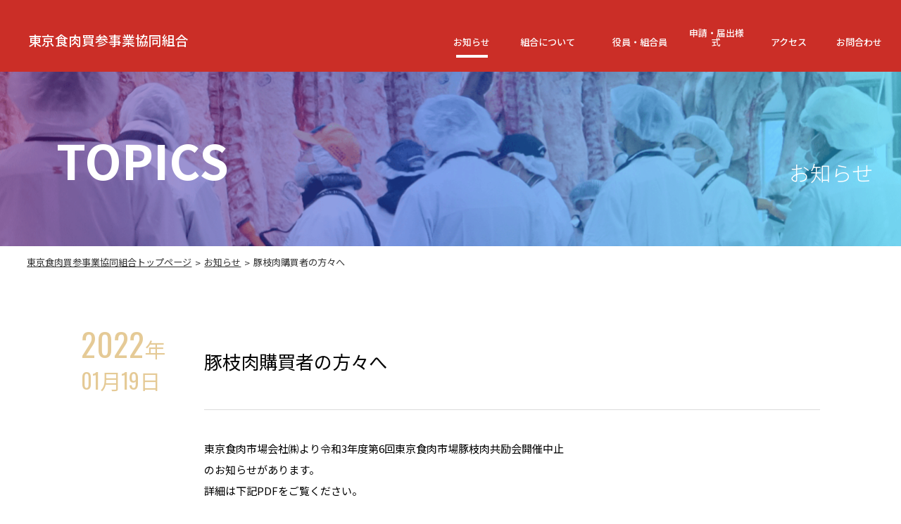

--- FILE ---
content_type: text/html; charset=UTF-8
request_url: https://baisan.or.jp/topics/topics-270/
body_size: 2459
content:
<!DOCTYPE html>
<html lang="ja">
<head>
<meta charset="utf-8">
<meta http-equiv="X-UA-Compatible" content="IE=edge">
<meta name="viewport" content="width=device-width, initial-scale=1">
<title>
豚枝肉購買者の方々へ｜東京食肉買参事業協同組合</title>
<meta name="description" content="東京食肉市場会社㈱より令和3年度第6回東京食肉市場豚枝肉共励会開催中止
のお知らせがあります。
詳細は下記PDFをご覧ください。
令和3年度第6回東京食肉市場豚枝肉共励会開催中止のお知らせ…">
<meta name='robots' content='max-image-preview:large' />
	<style>img:is([sizes="auto" i], [sizes^="auto," i]) { contain-intrinsic-size: 3000px 1500px }</style>
	<link rel="shortcut icon" href="https://baisan.or.jp/wp-content/themes/baisan/images/icon-baisan.ico">
<link rel="apple-touch-icon" sizes="180x180" href="https://baisan.or.jp/wp-content/themes/baisan/images/apple-icon-baisan.png"> 
<link href="http://maxcdn.bootstrapcdn.com/font-awesome/4.6.0/css/font-awesome.min.css" rel="stylesheet">
<link href="https://fonts.googleapis.com/css2?family=Noto+Sans+JP:wght@300;400;500;700;900&display=swap" rel="stylesheet">
<!--<link href="https://fonts.googleapis.com/css2?family=Noto+Serif+JP:wght@300;400;500;600;700;900&display=swap" rel="stylesheet">-->
<link href="https://fonts.googleapis.com/css2?family=Oswald:wght@300;400;500;700&display=swap" rel="stylesheet">
<link href="https://fonts.googleapis.com/css2?family=Marcellus&display=swap" rel="stylesheet">
<link href="https://fonts.googleapis.com/css2?family=Cinzel&display=swap" rel="stylesheet">
<link href="https://baisan.or.jp/wp-content/themes/baisan/css/common.css" rel="stylesheet">
<link href="https://baisan.or.jp/wp-content/themes/baisan/css/sub.css" rel="stylesheet">
<link href="https://baisan.or.jp/wp-content/themes/baisan/css/responsive.css" rel="stylesheet">
<link href="https://baisan.or.jp/wp-content/themes/baisan/css/slide.css" rel="stylesheet">
</head>
<body>
<div class="mega-overray">&nbsp;</div>
<header>
    <div class="hamburger"> <span></span> <span></span> <span></span> </div>
    <nav class="globalMenuSp">
        <ul>
            <li><a href="https://baisan.or.jp/">トップページ</a></li>
            <li><a href="https://baisan.or.jp/topics/">お知らせ</a></li>
            <li><a href="https://baisan.or.jp/outline/">組合について</a></li>
            <li><a href="https://baisan.or.jp/member/">役員・組合員</a></li>
            <li><a href="https://baisan.or.jp/downloads/">申請・届出様式</a></li>
            <li><a href="https://baisan.or.jp/access/">アクセス</a></li>
            <li><a href="https://baisan.or.jp/contact/">お問合わせ</a></li>
        </ul>
    </nav>
    <div class="header-overray">&nbsp;</div>
    <div class="header-content">
        <div class="header-inner">
            <nav id="navigation">
                <ul>
                    <li class="logo"> <a href="https://baisan.or.jp/">東京食肉買参事業協同組合</a> </li>
                    <li class="else-logo current-item"> <a href="https://baisan.or.jp/topics/">お知らせ</a> </li>
                    <li class="else-logo use-mega01"> <a href=".https://baisan.or.jp/outline/">組合について</a>
                        <div class="mega01">
                            <div class="mega-inner">
                                <div class="mega-img"><img src="https://baisan.or.jp/wp-content/themes/baisan/images/mega-img01.png" alt=""/></div>
                                <div class="mega-link"><a href="https://baisan.or.jp/outline/#c1">理事長挨拶</a></div>
                                <div class="mega-link"><a href="https://baisan.or.jp/outline/#c2">組合概要</a></div>
                                <div class="mega-link"><a href="https://baisan.or.jp/outline/#c3">行動憲章</a></div>
                                <div class="mega-link"><a href="https://baisan.or.jp/outline/#c4">沿革</a></div>
                            </div>
                        </div>
                    </li>
                    <li class="else-logo use-mega02"> <a href="https://baisan.or.jp/member/">役員・組合員</a>
                        <div class="mega02">
                            <div class="mega-inner">
                                <div class="mega-img"><img src="https://baisan.or.jp/wp-content/themes/baisan/images/mega-img01.png" alt=""/></div>
                                <div class="mega-link"><a href="https://baisan.or.jp/member/#c1">役員</a></div>
                                <div class="mega-link"><a href="https://baisan.or.jp/member/#c2">組合員一覧</a></div>
                            </div>
                        </div>
                    </li>
                    <li class="else-logo"> <a href="https://baisan.or.jp/downloads/">申請・届出様式</a> </li>
                    <li class="else-logo use-mega03"> <a href="https://baisan.or.jp/access/">アクセス</a>
                        <div class="mega03">
                            <div class="mega-inner">
                                <div class="mega-img"><img src="https://baisan.or.jp/wp-content/themes/baisan/images/mega-img01.png" alt=""/></div>
                                <div class="mega-link"><a href="https://baisan.or.jp/access/#c1">場内案内図</a></div>
                                <div class="mega-link"><a href="https://baisan.or.jp/access/#c2">組合へのアクセス</a></div>
                            </div>
                        </div>
                    </li>
                    <li class="else-logo"> <a href="https://baisan.or.jp/contact/">お問合わせ</a> </li>
                </ul>
                <span id="slide-line"></span> </nav>
        </div>
    </div>
</header>
<section class="page-header">
    <div class="page-header-content">
        <div class="header-img"><img src="https://baisan.or.jp/wp-content/themes/baisan/images/page-header-topics.png" alt=""/></div>
        <div class="page-title">
            <div class="en">TOPICS</div>
            <div class="ja">お知らせ</div>
        </div>
    </div>
</section>
<section class="crumb">
    <div class="crumb-content">
        <div class="crumb-list">
            <ul>
                <li><a href="https://baisan.or.jp/"><span>東京食肉買参事業協同組合</span>トップページ</a></li>
                <li><a href="https://baisan.or.jp/topics/">お知らせ</a></li>
                <li>豚枝肉購買者の方々へ</li>
            </ul>
        </div>
    </div>
</section>
<section class="topics-detail" id="c1">
    <div class="topics-detail-content">
                        <div class="topics-detail-main-content">
            <div class="topics-post-wrap fadein">
                <div class="post-date fadein">
                    <div class="year"><span>
                        2022                        </span>年</div>
                    <div class="date"><span>
                        01                        </span>月<span>
                        19                        </span>日</div>
                </div>
                <div class="post-content fadein">
                    <div class="post-title">
                        豚枝肉購買者の方々へ                    </div>
                    <div class="post-body">
                        <p>東京食肉市場会社㈱より令和3年度第6回東京食肉市場豚枝肉共励会開催中止<br />
のお知らせがあります。<br />
詳細は下記PDFをご覧ください。<br />
<a href="https://baisan.or.jp/wp-content/uploads/2022/01/令和3年度　第6回東京食肉市場豚枝肉共励会　開催中止のお知らせ.pdf">令和3年度第6回東京食肉市場豚枝肉共励会開催中止のお知らせ</a></p>
                    </div>
                </div>
            </div>
            <div class="past-post-wrap fadein">
                <div class="inner">
                    <div class="past-post-title fadein">過去の記事</div>
                    <div class="past-post-list-wrap fadein">
                                                                        <div><a href="https://baisan.or.jp/topics/topics-748/">
                            【重要】小切手取扱い廃止および関係文書変更のお知らせ                            </a></div>
                                                <div><a href="https://baisan.or.jp/topics/topics-744/">
                            冷蔵庫工事に伴う牛せり開始時間及び上場順位の変更について                            </a></div>
                                                <div><a href="https://baisan.or.jp/topics/topics-741/">
                            【重要】東京都へ提出書類に添付する書類が変更となります                            </a></div>
                                                                    </div>
                </div>
            </div>
        </div>
                    </div>
</section>
<footer>
    <div class="footer-content">
        <div class="footer-menu">
            <div><a class="effect" href="https://baisan.or.jp/">トップページ</a></div>
            <div><a class="effect" href="https://baisan.or.jp/topics/">お知らせ</a></div>
            <div><a class="effect" href="https://baisan.or.jp/outline/">組合について</a></div>
            <div><a class="effect" href="https://baisan.or.jp/member/">役員・組合員</a></div>
            <div><a class="effect" href="https://baisan.or.jp/downloads/">申請・届出様式</a></div>
            <div><a class="effect" href="https://baisan.or.jp/access/">アクセス</a></div>
            <div><a class="effect" href="https://baisan.or.jp/contact/">お問合わせ</a></div>
        </div>
        <div class="copyright">&copy;東京食肉買参事業協同組合</div>
    </div>
</footer>
<script src="https://ajax.googleapis.com/ajax/libs/jquery/1.11.3/jquery.min.js"></script> 
<script src="https://baisan.or.jp/wp-content/themes/baisan/js/menu-sub.js"></script> 
<script src="https://baisan.or.jp/wp-content/themes/baisan/js/mega-sub.js"></script> 
<script src="https://baisan.or.jp/wp-content/themes/baisan/js/original.js"></script> 
<script src="https://baisan.or.jp/wp-content/themes/baisan/js/hamburger.js"></script> 
<!-- Global site tag (gtag.js) - Google Analytics --> 
<script async src="https://www.googletagmanager.com/gtag/js?id=G-W9NE9H4233"></script> 
<script>
  window.dataLayer = window.dataLayer || [];
  function gtag(){dataLayer.push(arguments);}
  gtag('js', new Date());

  gtag('config', 'G-W9NE9H4233');
</script>
</body>
</html>


--- FILE ---
content_type: text/css
request_url: https://baisan.or.jp/wp-content/themes/baisan/css/common.css
body_size: 2659
content:
/* ----------------
reset
---------------- */
a, abbr, acronym, address, applet, article, aside, audio, b, blockquote, big, body, center, canvas, caption, cite, code, command, datalist, dd, del, details, dfn, dl, div, dt, em, embed, fieldset, figcaption, figure, font, footer, form, h1, h2, h3, h4, h5, h6, header, hgroup, html, i, iframe, img, ins, kbd, keygen, label, legend, li, meter, nav, object, ol, output, p, pre, progress, q, s, samp, section, small, span, source, strike, strong, sub, sup, table, tbody, tfoot, thead, th, tr, tdvideo, tt, u, ul, var {
    background: transparent;
    border: 0 none;
    font-size: 100%;
    margin: 0;
    padding: 0;
    outline: 0;
    vertical-align: top;
}
ol, ul {
    list-style: none;
}
blockquote, q {
    quotes: none;
}
table, table td {
    padding: 0;
    border: none;
    border-collapse: collapse;
}
img {
    vertical-align: top;
}
embed {
    vertical-align: top;
}
article, aside, audio, canvas, command, datalist, details, embed, figcaption, figure, footer, header, hgroup, keygen, meter, nav, output, progress, section, source, video {
    display: block;
}
mark, rp, rt, ruby, summary, time {
    display: inline;
}
input, textarea {
    border: 0;
    padding: 0;
    margin: 0;
    outline: 0;
}
iframe {
    border: 0;
    margin: 0;
    padding: 0;
}
input, textarea, select {
    margin: 0;
    padding: 0px;
}
/*-------------
 	general
-------------*/
html {
    -webkit-text-size-adjust: none;
}
@media screen and (min-width: 360px) {
    * {
        -webkit-text-size-adjust: none;
    }
}
* {
    margin: 0;
    padding: 0;
    box-sizing: border-box;
}
html {
    overflow-x: hidden;
}
html, body {
    width: 100%;
    padding: 0;
    margin: 0;
    overflow-x: hidden;
}
body {
    background-color: #ffffff;
    color: #000000;
    font-family: 'Noto Sans JP', -apple-system, BlinkMacSystemFont, 'Segoe UI', Roboto, Oxygen-Sans, Ubuntu, Cantarell, 'Helvetica Neue', sans-serif;
    *font-size: small;
    *font: x-small;
    font-size: 16px;
    line-height: 2.0;
    position: relative;
    overflow-x: hidden;
    font-weight: 400;
}
a {
    color: #000000;
    text-decoration: none;
}
a:hover, a.hover {
    text-decoration: none;
}
a.effect {
    color: #000000;
    text-decoration: none;
    transition: all 0.3s ease-out;
    -webkit-transition: all 0.3s ease-out;
    -moz-transition: all 0.3s ease-out;
    -o-transition: all 0.3s ease-out;
    -webkit-backface-visibility: hidden;
    backface-visibility: hidden;
}
a.effect:hover, a.effect.hover {
    text-decoration: none;
    opacity: 0.5;
}
a.border-effect {
    color: #000000;
    text-decoration: underline;
    transition: all 0.3s ease-out;
    -webkit-transition: all 0.3s ease-out;
    -moz-transition: all 0.3s ease-out;
    -o-transition: all 0.3s ease-out;
    -webkit-backface-visibility: hidden;
    backface-visibility: hidden;
}
a.border-effect:hover, a.border-effect.hover {
    text-decoration: underline;
    opacity: 0.5;
}
a.border-arrow-effect {
    color: #000000;
    text-decoration: underline;
    transition: all 0.3s ease-out;
    -webkit-transition: all 0.3s ease-out;
    -moz-transition: all 0.3s ease-out;
    -o-transition: all 0.3s ease-out;
    -webkit-backface-visibility: hidden;
    backface-visibility: hidden;
    display: inline-block;
    position: relative;
}
a.border-arrow-effect::before{
    display: block;
    position: absolute;
    content: "";
    top:8px;
    left:-18px;
width: 0;
height: 0;
border-style: solid;
border-width: 6px 0 6px 12px;
border-color: transparent transparent transparent #ac0d0d;
}
a.border-arrow-effect:hover, a.border-arrow-effect.hover {
    text-decoration: underline;
    opacity: 0.5;
}
img {
    max-width: 100%;
    height: auto;
}
.text-red {
    color: #FF0000;
}
.mega-overray {
    display: none;
    position: absolute;
    width: 100%;
    height: 100%;
    top: 0px;
    left: 0px;
    background-color: rgba(0, 0, 0, 0.60);
    z-index: 3;
    pointer-events: none;
}
.header-overray {
    display: none;
    position: absolute;
    width: 100%;
    height: 100%;
    top: 0px;
    left: 0px;
    background-color: rgba(0, 0, 0, 0.60);
    z-index: 3;
    pointer-events: none;
}
#c1, #c2, #c3, #c4, #c5, #c6, #c7, #c8, #c9, #header{
    padding-top: 98px;
    margin-top: -98px;
}

@-moz-document url-prefix() {
    #c1, #c2, #c3, #c4, #c5, #c6, #c7, #c8, #c9, #header{
        padding-top: 0px;
        margin-top: 0px;
    }
}
.chairman-name {
    font-family: 'Noto Sans SC', sans-serif;
}

a.invalid{
	cursor: auto;
	pointer-events: none;    
}
/*-------------
 	fadein
-------------*/
.fadein {
    opacity: 0.1;
    transform: translate(0, 50px);
    transition: all 0.6s ease-out;
    -webkit-transition: all 0.6s ease-out;
    -moz-transition: all 0.6s ease-out;
    -o-transition: all 0.6s ease-out;
    -webkit-backface-visibility: hidden;
    backface-visibility: hidden;
}
.fadein.scrollin {
    opacity: 1;
    transform: translate(0, 0);
}
/*----------------
 	btn style
----------------*/
.btn-wrap.normal-btn-wrap a {
    text-decoration: none;
}
.btn-wrap.normal-btn-wrap a:hover, .btn-wrap a:focus, .btn-wrap a:active {
    text-decoration: none;
    opacity: 1.0;
}
.bg-normal:before {
    background-color: #DB1011;
}
.bg-normal.login:before {
    background-color: #000000;
}
.bg-normal span {
    background-color: #AC0D0E;
    background-image: url("../images/arrow-normal-btn.png");
    background-repeat: no-repeat;
    background-position: left center;
    background-size: 29.5px 5px;
}
.normal-btn {
    display: inline-block;
    margin: 0px;
    font-family: 'Noto Sans JP', -apple-system, BlinkMacSystemFont, 'Segoe UI', Roboto, Oxygen-Sans, Ubuntu, Cantarell, 'Helvetica Neue', sans-serif;
    font-size: 125%;
    font-weight: 500;
    /*text-transform: uppercase;*/
    color: #ffffff;
    position: relative;
    width: 100%;
    max-width: 300px;
    box-sizing: border-box;
    z-index: 2;
}
.normal-btn:before {
    content: "";
    display: inline-block;
    height: 40px;
    position: absolute;
    bottom: -5px;
    left: 10px;
    right: 10px;
    z-index: 1;
    border-radius: 30em;
    filter: blur(20px) brightness(0.95);
    transform-style: preserve-3d;
    transition: all 0.3s ease-out;
    opacity: 0.5;
}
.normal-btn span {
    display: inline-block;
    width: 100%;
    max-width: 300px;
    box-sizing: border-box;
    text-align: center;
    padding: 13px 0px 13px 0px;
    border-radius: 50em;
    position: relative;
    z-index: 2;
    will-change: transform, filter;
    transform-style: preserve-3d;
    transition: all 0.3s ease-out;
}
.normal-btn:focus, .normal-btn:active {
    color: #ffffff;
}
.normal-btn:hover {
    color: #ffffff;
}
.normal-btn:hover span {
    filter: brightness(1.05) contrast(1.05);
    transform: scale(0.95);
}
.normal-btn:hover:before {
    bottom: 0;
    filter: blur(10px) brightness(0.95);
    opacity: 0.3;
}
/*----------------
 	section
----------------*/
section {
    /*display: flex;
    flex-direction: column;
    align-items: center;*/
}
/*----------------
 	page content title
----------------*/
.page-content-title {
    text-align: center;
}
.page-content-title .en {
    font-family: 'Oswald', sans-serif;
    font-weight: 500;
    font-size: 250%;
    color: #AC0D0E;
    line-height: 1.6;
}
.page-content-title .ja {
    font-weight: 700;
    font-size: 137.5%;
    color: #646464;
    line-height: 1.4;
}
/*-------------
 	footer
-------------*/
footer {
    position: relative;
    width: 100%;
    padding: 0;
    background-color: #CB2E27;
}
footer .footer-content {
    position: relative;
    display: flex;
    justify-content: space-between;
    align-items: center;
    width: 100%;
    padding: 40px 50px 30px 50px;
    background-color: #CB2E27;
    color: #ffffff;
    /***コンテンツを中央に限定***/
    max-width: 1280px;
    margin: 0 auto;
}
footer .footer-menu {
    display: flex;
    align-items: center;
}
footer .footer-menu > div {
    margin: 0px 25px 0px 0px;
}
footer .footer-menu > div:last-child {
    margin: 0px 0px 0px 0px;
}
footer .footer-menu > div a {
    display: inline-block;
    font-size: 87.5%;
    font-weight: 500;
    color: #ffffff;
}
footer .copyright {
    position: relative;
    font-size: 75%;
}
/*-------------
 	hamburger
-------------*/
.hamburger {
    display: none;
}
nav.globalMenuSp {
    display: none;
}
/* ******************************************************************** */
/* Clearfix: http://csscreator.com/attributes/containedfloat.php        */
/* ******************************************************************** */
.clearfix:after {
    content: ".";
    display: block;
    height: 0;
    clear: both;
    visibility: hidden;
}
.clearfix {
    display: inline-block;
    overflow: hidden;
}
/* Hides from IE-mac \*/
* html .clearfix {
    height: 1%;
}
.clearfix {
    display: block;
}
/* End hide from IE-mac */
@media (min-width: 751px) {
    a[href*="tel:"] {
        pointer-events: none;
        cursor: default;
        text-decoration: none;
    }
}


/*-------------
 	to top
-------------*/
#to-top{
    /*display: block;*/
    position: fixed;
    bottom: 20px;
    right: 20px;
    width: 95px;
    height: 95px;
    z-index: 1;  
}
#to-top a{
    display: block;
    position: relative;
    width: 95px;
    height: 95px;
    transition: all 0.3s ease-out;
    -webkit-transition: all 0.3s ease-out;
    -moz-transition: all 0.3s ease-out;
    -o-transition: all 0.3s ease-out;
    -webkit-backface-visibility: hidden;
    backface-visibility: hidden;
}
#to-top a:hover{
    opacity: 0.5;
}

--- FILE ---
content_type: text/css
request_url: https://baisan.or.jp/wp-content/themes/baisan/css/sub.css
body_size: 8733
content:
/*-------------
 	header
-------------*/
header {
    position: fixed;
    top: 0px;
    left: 0px;
    width: 100%;
    padding: 0;
    background-color: #CB2E27;
    z-index: 3;
}
header .header-content {
    width: 100%;
    max-width: 1280px;
    margin: 0 auto;
    padding: 40px 0px 36px 0px;
    background-color: #CB2E27;
}
header .header-content .header-inner {
    width: 100%;
    margin: 0 auto;
    padding: 0px 20px 0px 40px;
    color: #ffffff;
    box-sizing: border-box;
}
/*-------------
 	navigation 
-------------*/
#navigation {
    /*position: relative;*/
}
#navigation ul {
    display: flex;
    align-items: flex-end;
    justify-content: space-between;
}
#navigation ul li {}
#navigation ul li:nth-child(1) {
    flex-basis: 47%;
    max-width: 47%;
    text-align: left;
}
#navigation ul li:nth-child(2) {
    flex-basis: 8%;
    max-width: 8%;
    text-align: center;
    z-index: 5;
}
#navigation ul li:nth-child(3) {
    flex-basis: 9%;
    max-width: 9%;
    text-align: center;
    z-index: 5;
}
#navigation ul li:nth-child(4) {
    flex-basis: 10%;
    max-width: 10%;
    text-align: center;
    z-index: 5;
}
#navigation ul li:nth-child(5) {
    flex-basis: 10.5%;
    max-width: 10.5%;
    text-align: center;
    z-index: 5;
}
#navigation ul li:nth-child(6) {
    flex-basis: 8.5%;
    max-width: 8.5%;
    text-align: center;
    z-index: 5;
}
#navigation ul li:nth-child(7) {
    flex-basis: 7%;
    max-width: 7%;
    text-align: center;
    z-index: 5;
}
#navigation ul li a {
    display: block;
    color: #ffffff;
}
#navigation ul li:nth-child(1) a {
    font-size: 125%;
    font-weight: 500;
    line-height: 1.0;
}
#navigation ul li:nth-child(2) a, #navigation ul li:nth-child(3) a, #navigation ul li:nth-child(4) a, #navigation ul li:nth-child(5) a, #navigation ul li:nth-child(6) a, #navigation ul li:nth-child(7) a {
    font-size: 87.5%;
    font-weight: 500;
    line-height: 1.0;
}
#navigation ul li.current-item a {
    color: #ffffff;
}
#navigation #slide-line {
    position: absolute;
    bottom: 20px;
    height: 4px;
    background-color: #ffffff;
    -webkit-transition: all 0.3s ease;
    transition: all 0.3s ease;
}
/*----------------
 	mega menu
----------------*/
.mega01, .mega02, .mega03 {
    display: none;
    position: absolute;
    top: 100%;
    left: 0;
    width: 100%;
    height: 170px;
    z-index: 5;
    padding: 0px 0px 0px 0px;
    background: #ffffff;
}
.mega01 .mega-inner, .mega02 .mega-inner, .mega03 .mega-inner {
    position: relative;
    display: flex;
    align-items: center;
    width: 100%;
    height: 170px;
    color: #CB2E27;
    max-width: 1280px;
    margin: 0 auto;
}
.mega01 .mega-inner::after, .mega02 .mega-inner::after, .mega03 .mega-inner::after {
    content: "";
    display: block;
    position: absolute;
    top: -8px;
    margin-left: -8px;
    width: 0;
    height: 0;
    border-style: solid;
    border-width: 0 8px 8px 8px;
    border-color: transparent transparent #ffffff transparent;
}
.mega01 .mega-inner::after {
    left: 59.7%;
}
.mega02 .mega-inner::after {
    left: 68.8%;
}
.mega03 .mega-inner::after {
    left: 87.7%;
}
.mega01 .mega-inner .mega-img, .mega02 .mega-inner .mega-img, .mega03 .mega-inner .mega-img {
    flex-basis: 398px;
    max-width: 398px;
}
.mega01 .mega-inner .mega-link, .mega02 .mega-inner .mega-link, .mega03 .mega-inner .mega-link {
    margin: 0px 0px 0px 80px;
}
.mega01 .mega-inner .mega-link a, .mega02 .mega-inner .mega-link a, .mega03 .mega-inner .mega-link a {
    color: #CB2E27 !important;
    font-size: 100% !important;
    font-weight: 500 !important;
    background-image: url("../images/arrow-mega.png");
    background-repeat: no-repeat;
    background-position: left top 5px;
    background-size: 10px 8px;
    padding: 0px 0px 0px 15px;
    transition: all 0.3s ease-out;
    -webkit-transition: all 0.3s ease-out;
    -moz-transition: all 0.3s ease-out;
    -o-transition: all 0.3s ease-out;
    -webkit-backface-visibility: hidden;
    backface-visibility: hidden;
}
.mega01 .mega-inner .mega-link a:hover, .mega02 .mega-inner .mega-link a:hover, .mega03 .mega-inner .mega-link a:hover {
    transform: translateY(0px) translateX(2px);
    -webkit- transform: translateY(0px) translateX(2px);
}
/*----------------
 	page header
----------------*/
.page-header {
    position: relative;
    width: 100%;
}
.page-header .page-header-content {
    position: relative;
    z-index: 2;
    width: 100%;
    /***コンテンツを中央に限定***/
    max-width: 1280px;
    margin: 0 auto;
    overflow: hidden;
}
.page-header .page-header-content .header-img {
    position: relative;
}
.page-header .page-header-content .page-title {
    position: absolute;
    width: 100%;
    padding: 0px 40px 0px 80px;
    box-sizing: border-box;
    top: 50%;
    left: 0px;
    transform: translateY(-50%) translateX(0%);
    -webkit- transform: translateY(-50%) translateX(0%);
    display: flex;
    align-items: flex-end;
    justify-content: space-between;
}
.page-header .page-header-content .page-title .en {
    font-size: 450%;
    color: #ffffff;
    line-height: 1.0;
    font-weight: 700;
}
.page-header .page-header-content .page-title .ja {
    color: #ffffff;
    font-size: 200%;
    font-weight: 300;
    line-height: 1.0;
}
/*----------------
 	crumb
----------------*/
.crumb {
    position: relative;
    width: 100%;
    z-index: 2;
}
.crumb .crumb-content {
    position: relative;
    width: 100%;
    /***コンテンツを中央に限定***/
    max-width: 1280px;
    margin: 0 auto;
}
.crumb .crumb-content .crumb-list {
    padding: 10px 0px 10px 0px;
    font-size: 87.5%;
    color: #333333;
}
.crumb .crumb-content .crumb-list a {
    color: #333333;
    transition: all 0.3s ease-out;
    -webkit-transition: all 0.3s ease-out;
    -moz-transition: all 0.3s ease-out;
    -o-transition: all 0.3s ease-out;
    -webkit-backface-visibility: hidden;
    backface-visibility: hidden;
    text-decoration: underline;
}
.crumb .crumb-content .crumb-list a:hover {
    opacity: 0.5;
    text-decoration: underline;
}
.crumb .crumb-content .crumb-list ul li {
    position: relative;
    display: inline-block;
    padding: 0px 0px 0px 0px;
}
.crumb .crumb-content .crumb-list ul li:not(:nth-child(1)) {
    padding: 0px 0px 0px 15px;
}
.crumb .crumb-content .crumb-list ul li:not(:nth-child(1))::before {
    content: ">";
    position: absolute;
    top: 1px;
    left: 2px;
}
.crumb .crumb-content .crumb-list ul li span {
    display: inline-block;
    text-decoration: underline;
}
/*----------------
 	message
----------------*/
.message {
    position: relative;
    width: 100%;
}
.message .message-content {
    position: relative;
    display: block;
    /***コンテンツを中央に限定***/
    max-width: 1280px;
    margin: 0 auto;
    padding: 90px 0px 140px 0px;
}
.message .message-content .message-main-content {
    position: relative;
    display: flex;
    align-items: flex-start;
    justify-content: space-between;
    padding: 40px 0px 0px 0px;
}
.message .message-content .message-main-content .img-wrap {
    flex-basis: 442px;
    max-width: 442px;
    padding: 5px 0px 0px 0px;
}
.message .message-content .message-main-content .desc-wrap {
    flex-basis: calc(100% - 442px);
    max-width: calc(100% - 442px);
    padding: 0px 50px 0px 150px;
    text-align: justify;
    text-justify: inter-ideograph;
}
.message .message-content .message-main-content .desc-wrap p.name {
    margin: 30px 0px 0px 0px;
    text-align: right;
}
/*----------------
 	outline
----------------*/
.outline {
    position: relative;
    width: 100%;
}
.outline .glay-bg {
    position: relative;
    width: 100%;
    background-color: #F7F7F7;
}
.outline .outline-content {
    position: relative;
    display: block;
    /***コンテンツを中央に限定***/
    max-width: 1280px;
    margin: 0 auto;
    padding: 120px 0px 80px 0px;
}
.outline .outline-content .outline-main-content {
    position: relative;
    display: block;
    max-width: 693px;
    margin: 0 auto;
    padding: 20px 0px 0px 0px;
}
.outline .outline-content .outline-main-content .outline-list-wrap {}
.outline .outline-content .outline-main-content .outline-list-wrap > div {
    position: relative;
    display: flex;
    align-items: flex-start;
    padding: 15px 0px 15px 0px;
    border-bottom: 1px solid rgba(204, 149, 46, 0.20);
}
.outline .outline-content .outline-main-content .outline-list-wrap > div .title {
    flex-basis: 145px;
    max-width: 145px;
}
.outline .outline-content .outline-main-content .outline-list-wrap > div .desc {
    flex-basis: calc(100% - 145px);
    max-width: calc(100% - 145px);
}
.outline .outline-content .outline-main-content .outline-list-wrap > div .desc br.sp-wide-effect{
    display: none;
}
.outline .outline-content .outline-main-content .outline-list-wrap > div .desc ul li {
    position: relative;
    padding: 0px 0px 0px 15px;
}
.outline .outline-content .outline-main-content .outline-list-wrap > div .desc ul li::before {
    position: absolute;
    display: block;
    content: "";
    top: 14px;
    left: 0px;
    width: 7px;
    height: 7px;
    background-color: #CC952E;
    border-radius: 3.5px;
}
.outline .outline-content .outline-img-content {
    position: relative;
    display: flex;
    align-items: flex-start;
    justify-content: space-between;
    max-width: 980px;
    margin: 0 auto;
    padding: 80px 0px 0px 0px;
}
.outline .outline-content .outline-img-content > div {
    flex-basis: 31.5%;
    max-width: 31.5%;
    text-align: center;
}
.outline .outline-content .outline-img-content > div .outline-img {}
.outline .outline-content .outline-img-content > div .outline-img-desc {
    padding: 5px 0px 0px 0px;
    font-size: 87.5%;
}
/*----------------
 	charter
----------------*/
.charter {
    position: relative;
    width: 100%;
}
.charter .charter-content {
    position: relative;
    display: block;
    /***コンテンツを中央に限定***/
    max-width: 1280px;
    margin: 0 auto;
    padding: 120px 0px 100px 0px;
}
.charter .charter-content .charter-main-content-outwrap {
    position: relative;
    display: block;
    max-width: 878px;
    margin: 50px auto 0px auto;
    padding: 5px 5px 5px 5px;
    border: 5px solid #CC952E;
}
.charter .charter-content .charter-main-content-outwrap .charter-main-content {
    position: relative;
    display: block;
    width: 100%;
    padding: 70px 65px 70px 65px;
    border: 1px solid #CC952E;
    box-sizing: border-box;
}
.charter .charter-content .charter-main-content-outwrap .charter-main-content .charter-title-wrap {
    position: relative;
    display: flex;
    align-items: center;
    justify-content: space-between;
}
.charter .charter-content .charter-main-content-outwrap .charter-main-content .charter-title-wrap .charter-title {
    color: #CC952E;
    font-size: 237.5%;
    font-family: 'Noto Serif JP', serif;
    font-weight: 300;
    line-height: 1.0;
    flex-basis: calc(100% - 169.5px);
    max-width: calc(100% - 169.5px);
}
.charter .charter-content .charter-main-content-outwrap .charter-main-content .charter-title-wrap .charter-mark {
    flex-basis: 169.5px;
    max-width: 169.5px;
}
.charter .charter-content .charter-main-content-outwrap .charter-main-content .charter-list-wrap {
    position: relative;
    display: block;
    padding: 60px 0px 0px 0px;
}
.charter .charter-content .charter-main-content-outwrap .charter-main-content .charter-list-wrap .charter-message {
    font-size: 112.5%;
    text-align: justify;
    text-justify: inter-ideograph;
}
.charter .charter-content .charter-main-content-outwrap .charter-main-content .charter-list-wrap .charter-list {
    padding: 10px 0px 30px 0px;
}
.charter .charter-content .charter-main-content-outwrap .charter-main-content .charter-list-wrap .charter-list > div {
    position: relative;
    display: flex;
    align-items: center;
    justify-content: space-between;
    padding: 30px 0px 30px 0px;
}
.charter .charter-content .charter-main-content-outwrap .charter-main-content .charter-list-wrap .charter-list > div .number {
    flex-basis: 55px;
    max-width: 55px;
    color: rgba(204, 149, 46, 0.50);
    font-size: 375%;
    line-height: 1.4;
    font-family: 'optima', 'cinzel', serif;
}
.charter .charter-content .charter-main-content-outwrap .charter-main-content .charter-list-wrap .charter-list > div .desc {
    flex-basis: calc(100% - 55px);
    max-width: calc(100% - 55px);
    font-size: 112.5%;
    line-height: 1.8;
    text-align: justify;
    text-justify: inter-ideograph;
}
.charter .charter-content .charter-main-content-outwrap .charter-main-content .charter-list-wrap .charter-name {
    font-size: 112.5%;
    text-align: center;
}
/*----------------
 	history
----------------*/
.history {
    position: relative;
    width: 100%;
}
.history .glay-bg {
    position: relative;
    width: 100%;
    background-color: #F7F7F7;
}
.history .history-content {
    position: relative;
    display: block;
    /***コンテンツを中央に限定***/
    max-width: 1280px;
    margin: 0 auto;
    padding: 120px 0px 200px 0px;
}
.history .history-content .history-main-content {
    position: relative;
    display: block;
    max-width: 736px;
    margin: 0 auto;
    padding: 15px 0px 0px 0px;
}
.history .history-content .history-main-content .history-list-wrap {
    position: relative;
    display: block;
}
.history .history-content .history-main-content .history-list-wrap .history-list {
    position: relative;
    display: flex;
    align-items: flex-start;
    line-height: 1.7;
    font-size: 100%;
    padding: 15px 0px 15px 0px;
}
.history .history-content .history-main-content .history-list-wrap .history-list .history-mark {
    position: relative;
    flex-basis: 45px;
    max-width: 45px;
}
.history .history-content .history-main-content .history-list-wrap .history-list .history-mark::before {
    position: absolute;
    content: "";
    top: 10px;
    left: 5px;
    width: 7px;
    height: 7px;
    border-radius: 3.5px;
    background-color: #CC952E;
}
.history .history-content .history-main-content .history-list-wrap .history-list .history-mark::after {
    position: absolute;
    content: "";
    top: 5px;
    left: 0px;
    width: 15px;
    height: 15px;
    border-radius: 7.5px;
    border: 1px solid #CC952E;
    transition: all 0.3s ease-out;
    -webkit-transition: all 0.3s ease-out;
    -moz-transition: all 0.3s ease-out;
    -o-transition: all 0.3s ease-out;
    opacity: 0;
}
.history .history-content .history-main-content .history-list-wrap .history-list .history-mark.ontime::after {
    opacity: 1;
}
.history .history-content .history-main-content .history-list-wrap .history-list .year {
    flex-basis: 95px;
    max-width: 95px;
    text-align: left;
}
.history .history-content .history-main-content .history-list-wrap .history-list .month-wrap {
    flex-basis: calc(100% - 140px);
    max-width: calc(100% - 140px);
}
.history .history-content .history-main-content .history-list-wrap .history-list .month-wrap > div {
    position: relative;
    display: flex;
    align-items: flex-start;
}
.history .history-content .history-main-content .history-list-wrap .history-list .month-wrap > div .month {
    flex-basis: 60px;
    max-width: 60px;
    text-align: right;
}
.history .history-content .history-main-content .history-list-wrap .history-list .month-wrap > div .desc {
    flex-basis: calc(100% - 60px);
    max-width: calc(100% - 60px);
    padding: 0px 0px 0px 20px;
    box-sizing: border-box;
}
.history .history-content .history-main-content .history-list-wrap .history-line {
    display: block;
    position: absolute;
    width: 1px;
    height: 100%;
    top: 28px;
    left: 8px;
    background-color: #DDDDDD;
    overflow: hidden;
}
.history .history-content .history-main-content .history-list-wrap .history-line .history-online {
    display: block;
    position: absolute;
    width: 1px;
    /*height: 0%;*/
    top: 0px;
    left: 0px;
    background-color: #CC952E;
}
.history .history-content .history-main-content .history-list-wrap .history-list .border-line {
    position: absolute;
    top: 28px;
    left: 8px;
    width: 1px;
    height: 0;
    background: #CC952E;
}

.history .history-content .history-main-content .history-list-wrap .history-list.last {
    padding: 15px 0px 35px 0px;
}


/*----------------
 	officer
----------------*/
.officer {
    position: relative;
    width: 100%;
}
.officer .officer-content {
    position: relative;
    display: block;
    /***コンテンツを中央に限定***/
    max-width: 1280px;
    margin: 0 auto;
    padding: 100px 0px 90px 0px;
}
.officer .officer-content .officer-main-content {
    position: relative;
    display: block;
    max-width: 1120px;
    margin: 0 auto;
    padding: 20px 0px 0px 0px;
}
.officer .officer-content .officer-main-content .officer-block {
    position: relative;
    display: block;
    text-align: center;
    padding: 20px 0px 20px 0px;
}
.officer .officer-content .officer-main-content .officer-block .officer-block-title {
    position: relative;
    display: block;
    text-align: center;
    padding: 0px 0px 10px 0px;
    font-size: 162.5%;
    font-family: 'Noto Serif JP', serif;
    color: #CC952E;
}
.officer .officer-content .officer-main-content .officer-block .officer-block-stage {
    position: relative;
    display: flex;
    align-items: center;
    justify-content: center;
    padding: 0px 0px 0px 0px;
}
.officer .officer-content .officer-main-content .officer-block .officer-block-stage > div {
    flex-basis: 18%;
    max-width: 18%;
    margin: 0px 15px 0px 15px;
}
.officer .officer-content .officer-main-content .officer-block .officer-block-stage > div .officer-img {}
.officer .officer-content .officer-main-content .officer-block .officer-block-stage > div .officer-name {
    padding: 2px 0px 0px 0px;
    text-align: center;
    font-size: 112.5%;
}
/*----------------
 	member
----------------*/
.member {
    position: relative;
    width: 100%;
}
.member .glay-bg {
    position: relative;
    width: 100%;
    background-color: #F7F7F7;
}
.member .member-content {
    position: relative;
    display: block;
    /***コンテンツを中央に限定***/
    max-width: 1280px;
    margin: 0 auto;
    padding: 120px 0px 100px 0px;
}
.member .member-content .member-main-content {
    position: relative;
    display: block;
    max-width: 776px;
    margin: 0 auto;
    padding: 70px 0px 0px 0px;
}
.member .member-content .member-main-content .member-list-title {
    /*position: -webkit-sticky;
    position: sticky;
    top: 0px;*/
    position: relative;
    display: flex;
    align-items: flex-start;
    justify-content: space-between;
    padding: 7px 0px 7px 0px;
    color: #A5A5A5;
    font-weight: 700;
    background-color: #F7F7F7;
    z-index: 6;
}
.member .member-content .member-main-content .member-list-title > div:nth-child(1) {
    flex-basis: 12%;
    max-width: 12%;
    text-align: center;
}
.member .member-content .member-main-content .member-list-title > div:nth-child(2) {
    flex-basis: 34%;
    max-width: 34%;
    text-align: left;
    padding: 0px 0px 0px 30px;
    box-sizing: border-box;
}
.member .member-content .member-main-content .member-list-title > div:nth-child(3) {
    flex-basis: 48%;
    max-width: 48%;
    text-align: left;
}
.member .member-content .member-main-content .member-list-title > div:nth-child(4) {
    flex-basis: 6%;
    max-width: 6%;
    text-align: left;
}
.member .member-content .member-main-content .member-list-wrap {
    position: relative;
}
.member .member-content .member-main-content .member-list-wrap #scroll-overray {
    position: absolute;
    display: block;
    z-index: 1;
    width: 100%;
    height: 100%;
    top: 0px;
    left: 0px;
    background-color: rgba(0, 0, 0, 0.60);
    overflow: hidden;
}
.member .member-content .member-main-content .member-list-wrap #scroll-overray.not-display {
    display: none;
   /* animation-name: display-out;
    animation-timing-function: ease-out;
    animation-duration: 0.6s;
    animation-fill-mode: forwards;
    */
}
/*@keyframes display-out {
    0% {
        display: block;
        opacity: 1.0;
            top: 0px;
    }
    99% {
        pointer-events: none;
        display: none !important;
        opacity: 0;
            top: 0px;
    }
    100% {
        pointer-events: none;
        display: none !important;
        opacity: 0;        
        top:9999px !important;
    }
}*/
.member .member-content .member-main-content .member-list-wrap #scroll-overray .scroll-desc {
    position: absolute;
    display: block;
    top: 40px;
    left: 50%;
    width: 100%;
    height: calc(100% - 300px);
    color: rgba(255, 255, 255, 0.40);
    font-size: 187.5%;
    font-family: 'Oswald', sans-serif;
    font-weight: 500;
    line-height: 1.0;
    transform: translateY(0%) translateX(-50%);
    -webkit- transform: translateY(0%) translateX(-50%);
    background-image: url("../images/arrow-scroll-down.png");
    background-size: 94px 94px;
    background-repeat: no-repeat;
    background-position: center top 45px;
    text-align: center;
    overflow: visible;
}
.member .member-content .member-main-content .member-list-wrap .scroll-inner-content {
    position: relative;
    height: 500px;
    overflow-y: scroll; 
    overflow-x: hidden;
    -webkit-overflow-scrolling:touch;
    overflow-scrolling: touch;     
}
.member .member-content .member-main-content .member-list-wrap .scroll-inner-content > div {
    position: relative;
    display: flex;
    align-items: center;
    justify-content: space-between;
    padding: 7px 0px 7px 0px;
}
.member .member-content .member-main-content .member-list-wrap .scroll-inner-content > div:nth-child(odd) {
    background-color: #ffffff;
}
.member .member-content .member-main-content .member-list-wrap .scroll-inner-content > div > div:nth-child(1) {
    flex-basis: 12%;
    max-width: 12%;
    text-align: center;
}
.member .member-content .member-main-content .member-list-wrap .scroll-inner-content > div > div:nth-child(2) {
    flex-basis: 34%;
    max-width: 34%;
    text-align: left;
    padding: 0px 0px 0px 10px;
    box-sizing: border-box;
}
.member .member-content .member-main-content .member-list-wrap .scroll-inner-content > div > div:nth-child(3) {
    flex-basis: 48%;
    max-width: 48%;
    text-align: left;
    font-size: 82%;
}
.member .member-content .member-main-content .member-list-wrap .scroll-inner-content > div > div:nth-child(4) {
    flex-basis: 6%;
    max-width: 6%;
    text-align: left;
}
.member .member-content .member-main-content .member-list-wrap .scroll-inner-content > div > div:nth-child(4) img {
    margin: 8px 0px 0px 0px;
    max-width: 17.5px;
    height: auto;
}
.member .member-content .member-main-content .member-list-wrap .scroll-inner-content > div > div:nth-child(3) a.detail-info {
    position: relative;
    padding: 0px 0px 0px 9px;
}
.member .member-content .member-main-content .member-list-wrap .scroll-inner-content > div > div:nth-child(3) a.detail-info::before {
    content: "";
    position: absolute;
    top: 7px;
    left: 0px;
    width: 0;
    height: 0;
    border-style: solid;
    border-width: 3.5px 0 3.5px 6px;
    border-color: transparent transparent transparent #ac0d0d;
}
/*----------------
 	site
----------------*/
.site {
    position: relative;
    width: 100%;
}
.site .site-content {
    position: relative;
    display: block;
    /***コンテンツを中央に限定***/
    max-width: 1280px;
    margin: 0 auto;
    padding: 100px 0px 130px 0px;
}
.site .site-content .site-main-content {
    position: relative;
    display: block;
    padding: 50px 0px 0px 0px;
}
.site .site-content .site-main-content .site-map {
    position: relative;
    display: block;
    max-width: 712px;
    margin: 0 auto;
    padding: 0px 0px 30px 0px;
}
.site .site-content .site-main-content .site-main-img {
    position: relative;
    display: block;
    max-width: 712px;
    margin: 0 auto;
    padding: 0px 0px 30px 0px;
}
.site .site-content .site-main-content .site-sub-img {
    position: relative;
    display: flex;
    align-items: flex-start;
    justify-content: space-between;
    max-width: 980px;
    margin: 0 auto;
    padding: 0px 0px 0px 0px;
}
.site .site-content .site-main-content .site-sub-img > div {
    flex-basis: 31.5%;
    max-width: 31.5%;
    text-align: center;
}
.site .site-content .site-main-content .site-sub-img > div .site-img {}
.site .site-content .site-main-content .site-sub-img > div .site-img-desc {
    padding: 5px 0px 0px 0px;
    font-size: 87.5%;
    line-height: 1.7;
}
/*----------------
 	access
----------------*/
.access {
    position: relative;
    width: 100%;
}
.access .glay-bg {
    position: relative;
    width: 100%;
    background-color: #F7F7F7;
}
.access .access-content {
    position: relative;
    display: block;
    /***コンテンツを中央に限定***/
    max-width: 1280px;
    margin: 0 auto;
    padding: 120px 0px 130px 0px;
}
.access .access-content .access-main-content {
    position: relative;
    display: block;
    max-width: 980px;
    margin: 0 auto;
    padding: 50px 0px 0px 0px;
}
.access .access-content .access-main-content .access-map-wrap {
    position: relative;
    display: block;
    padding: 0px 0px 100px 0px;
}
.access .access-content .access-main-content .access-map {
    position: relative;
    display: block;
    height: 360px;
    padding: 0px 0px 0px 0px;
}
.access .access-content .access-main-content .access-map #mapcanvas {
    position: absolute;
    width: 100%;
    height: 100%;
    top: 0px;
    left: 0px;
}
.access .access-content .access-main-content .googlemap-link-btn {
    position: relative;
    display: block;
    text-align: center;
    padding: 40px 0px 0px 0px;
}
.access .access-content .access-main-content .access-desc {
    position: relative;
    display: block;
    max-width: 693px;
    margin: 0 auto;
    padding: 70px 0px 0px 0px;
}
.access .access-content .access-main-content .access-route-wrap {
    position: relative;
    display: flex;
    align-items: flex-start;
    justify-content: space-between;
    flex-wrap: wrap;
    padding: 0px 0px 0px 0px;
}
.access .access-content .access-main-content .access-route-wrap > div {
    flex-basis: 31.5%;
    max-width: 31.5%;
    text-align: center;
    padding: 0px 0px 40px 0px;
}
.access .access-content .access-main-content .access-route-wrap > div .route-img {
    text-align: center;
}
.access .access-content .access-main-content .access-route-wrap > div .route-desc {
    position: relative;
    display: flex;
    align-items: center;
    justify-content: space-between;
    padding: 0px 0px 5px 0px;
}
.access .access-content .access-main-content .access-route-wrap > div .route-desc > div:nth-child(1) {
    flex-basis: 15%;
    max-width: 15%;
    text-align: left;
    color: #CBCBCB;
    font-size: 375%;
    line-height: 1.0;
    font-family: 'optima', 'cinzel', serif;
}
.access .access-content .access-main-content .access-route-wrap > div .route-desc > div:nth-child(2) {
    flex-basis: 79%;
    max-width: 79%;
    text-align: left;
    line-height: 1.7;
}
.access .access-content .access-main-content .access-route-wrap > div .route-desc > div:nth-child(3) {
    position: relative;
    flex-basis: 6%;
    max-width: 6%;
    text-align: center;
}
.access .access-content .access-main-content .access-route-wrap > div .route-desc > div:nth-child(3)::before {
    content: "";
    position: absolute;
    top: 5px;
    right: 0;
    width: 0;
    height: 0;
    border-style: solid;
    border-width: 13.5px 0 13.5px 19px;
    border-color: transparent transparent transparent #cbcbcb;
}
.access .access-content .access-main-content .access-route-wrap > div:nth-child(6) .route-desc > div:nth-child(3)::before {
    content: none;
}
/*----------------
 	contact
----------------*/
.contact {
    position: relative;
    width: 100%;
}
.contact .contact-content {
    position: relative;
    display: block;
    /***コンテンツを中央に限定***/
    max-width: 1280px;
    margin: 0 auto;
    padding: 80px 0px 110px 0px;
}
.contact .contact-content .contact-main-content {
    position: relative;
    display: block;
    max-width: 640px;
    margin: 0 auto;
    padding: 0px 0px 0px 0px;
}
.contact .contact-content .contact-main-content .desc {
    position: relative;
    display: block;
    padding: 0px 0px 0px 0px;
    font-size: 112.5%;
    text-align: left;
}
.contact .contact-content .contact-main-content .tel {
    display: flex;
    align-items: flex-end;
    padding: 90px 0px 0px 0px;
}
.contact .contact-content .contact-main-content .tel a {
    color: #AC0D0E;
}
.contact .contact-content .contact-main-content .tel > div:nth-child(1) {
    flex-basis: 300px;
    max-width: 300px;
    color: #AC0D0E;
    font-family: 'Oswald', sans-serif;
    font-weight: 500;
    font-size: 250%;
    line-height: 1.0;
}
.contact .contact-content .contact-main-content .tel > div:nth-child(2) {
    flex-basis: calc(100% - 300px);
    max-width: calc(100% - 300px);
    color: #646464;
    font-size: 137.5%;
    font-weight: 700;
    line-height: 1.2;
}
.contact .contact-content .contact-main-content .mail {
    display: flex;
    align-items: flex-end;
    padding: 60px 0px 0px 0px;
}
.contact .contact-content .contact-main-content .mail > div:nth-child(1) {
    flex-basis: 315px;
    max-width: 315px;
    color: #AC0D0E;
    font-family: 'Oswald', sans-serif;
    font-weight: 500;
    font-size: 250%;
    line-height: 1.0;
}
.contact .contact-content .contact-main-content .mail > div:nth-child(2) {
    flex-basis: calc(100% - 315px);
    max-width: calc(100% - 315px);
    color: #646464;
    line-height: 1.2;
}
/*----------------
 	topics
----------------*/
.topics {
    position: relative;
    width: 100%;
}
.topics .topics-content {
    position: relative;
    display: block;
    width: 100%;
    padding: 90px 0px 0px 0px;
}
.topics .topics-content .topics-main-content {
    position: relative;
    display: block;
    width: 100%;
    padding: 0px 0px 0px 0px;
}
.topics .topics-content .topics-main-content .topics-year-wrap {
    position: relative;
    padding: 40px 0px 40px 0px;
}
.topics .topics-content .topics-main-content .topics-year-wrap:nth-child(odd) {
    background-color: #F7F7F7;
}
.topics .topics-content .topics-main-content .topics-year-wrap:last-child {
    padding: 40px 0px 80px 0px;
}
.topics .topics-content .topics-main-content .topics-year-wrap .inner {
    position: relative;
    display: flex;
    align-items: flex-start;
    max-width: 1280px;
    margin: 0 auto;
    padding: 0px 140px 0px 140px;
    box-sizing: border-box;
}
.topics .topics-content .topics-main-content .topics-year-wrap .year {
    position: relative;
    flex-basis: 175px;
    max-width: 175px;
    color: rgba(204, 149, 46, 0.50);
    font-size: 200%;
    line-height: 1.0;
}
.topics .topics-content .topics-main-content .topics-year-wrap .year span {
    display: inline-block;
    font-size: 150%;
    vertical-align: bottom;
    font-family: 'Oswald', sans-serif;
}
.topics .topics-content .topics-main-content .topics-year-wrap .post-list-wrap {
    position: relative;
    flex-basis: calc(100% - 305px);
    max-width: calc(100% - 305px);
}
.topics .topics-content .topics-main-content .topics-year-wrap .post-list-wrap .post-list {
    position: relative;
    width: 100%;
    padding: 0px 0px 70px 0px;
}
.topics .topics-content .topics-main-content .topics-year-wrap .post-list-wrap .post-list:last-child {
    padding: 0px 0px 0px 0px;
}
.topics .topics-content .topics-main-content .topics-year-wrap .post-list-wrap .post-list .post-title {
    font-size: 137.5%;
    font-weight: 700;
    border-bottom: 1px solid #DBDBDB;
    padding: 0px 0px 10px 0px;
}
.topics .topics-content .topics-main-content .topics-year-wrap .post-list-wrap .post-list .post-title a {
    color: #000000;
    text-decoration: none;
    transition: all 0.3s ease-out;
    -webkit-transition: all 0.3s ease-out;
    -moz-transition: all 0.3s ease-out;
    -o-transition: all 0.3s ease-out;
    -webkit-backface-visibility: hidden;
    backface-visibility: hidden;
}
.topics .topics-content .topics-main-content .topics-year-wrap .post-list-wrap .post-list .post-title a:hover, .topics .topics-content .topics-main-content .topics-year-wrap .post-list-wrap .post-list .post-title a.hover {
    text-decoration: none;
    opacity: 0.5;
}
.topics .topics-content .topics-main-content .topics-year-wrap .post-list-wrap .post-list .post-body {
    padding: 10px 0px 0px 0px;
}
.topics .topics-content .topics-main-content .topics-year-wrap .post-list-wrap .post-list .post-body p {
    padding: 0px 0px 20px 0px;
}
.topics .topics-content .topics-main-content .topics-year-wrap .post-list-wrap .post-list .post-body p:last-child {
    padding: 0px 0px 0px 0px;
}
.topics .topics-content .topics-main-content .topics-year-wrap .post-list-wrap .post-list .post-body a {
    color: #000000;
    text-decoration: underline;
    transition: all 0.3s ease-out;
    -webkit-transition: all 0.3s ease-out;
    -moz-transition: all 0.3s ease-out;
    -o-transition: all 0.3s ease-out;
    -webkit-backface-visibility: hidden;
    backface-visibility: hidden;
}
.topics .topics-content .topics-main-content .topics-year-wrap .post-list-wrap .post-list .post-body a:hover, .topics .topics-content .topics-main-content .topics-year-wrap .post-list-wrap .post-list .post-body a.hover {
    text-decoration: underline;
    opacity: 0.5;
}
/*----------------
 post in to-member-content
----------------*/
.topics .post-body .to-member-content, .topics-detail .post-body .to-member-content {
    position: relative;
    display: block;
    text-align: center;
    /***コンテンツを中央に限定***/
    max-width: 100%;
    margin: 40px auto 0px 0px;
    overflow: hidden;
}
.topics .post-body .to-member-content .bg-wrap, .topics-detail .post-body .to-member-content .bg-wrap {
    position: relative;
    display: block;
    width: 100%;
}
.topics .post-body .to-member-content .to-member-main-content, .topics-detail .post-body .to-member-content .to-member-main-content {
    display: block;
    position: absolute;
    width: calc(100% - 60px);
    height: calc(100% - 100px);
    border: 4px solid #ffffff;
    top: 45px;
    left: 50%;
    transform: translateY(0%) translateX(-50%);
    -webkit- transform: translateY(0%) translateX(-50%);
    overflow: hidden;
}
.topics .post-body .to-member-content .to-member-main-content .to-member-main-content-inner, .topics-detail .post-body .to-member-content .to-member-main-content .to-member-main-content-inner {
    display: block;
    position: absolute;
    top: 50%;
    left: 50%;
    transform: translateY(-50%) translateX(-50%);
    -webkit- transform: translateY(-50%) translateX(-50%);
    color: #ffffff;
    text-align: center;
    width: 100%;
}
.topics .post-body .to-member-content .to-member-main-content .to-member-main-content-inner .content-title, .topics-detail .post-body .to-member-content .to-member-main-content .to-member-main-content-inner .content-title {
    font-size: 175%;
    font-weight: 500;
    line-height: 1.4;
}
.topics .post-body .to-member-content .to-member-main-content .to-member-main-content-inner .content-desc, .topics-detail .post-body .to-member-content .to-member-main-content .to-member-main-content-inner .content-desc {
    font-size: 137.5%;
    font-weight: 500;
}
.topics .post-body .to-member-content .to-member-main-content .to-member-main-content-inner .link-btn, .topics-detail .post-body .to-member-content .to-member-main-content .to-member-main-content-inner .link-btn {
    padding: 25px 0px 0px 0px;
    text-align: center;
}
.topics .post-body .to-member-content .to-member-main-content .to-member-main-content-inner .link-btn .btn-wrap, .topics-detail .post-body .to-member-content .to-member-main-content .to-member-main-content-inner .link-btn .btn-wrap {
    width: 160px;
    margin: 0 auto;
}
/*----------------
 	topics btn style
----------------*/
.topics .post-body .to-member-content .to-member-main-content .to-member-main-content-inner .link-btn .btn-wrap.normal-btn-wrap a, .topics-detail .post-body .to-member-content .to-member-main-content .to-member-main-content-inner .link-btn .btn-wrap.normal-btn-wrap a {
    text-decoration: none;
}
.topics .post-body .to-member-content .to-member-main-content .to-member-main-content-inner .link-btn .btn-wrap.normal-btn-wrap a:hover, .topics .post-body .to-member-content .to-member-main-content .to-member-main-content-inner .link-btn .btn-wrap a:focus, .topics .post-body .to-member-content .to-member-main-content .to-member-main-content-inner .link-btn .btn-wrap a:active, .topics-detail .post-body .to-member-content .to-member-main-content .to-member-main-content-inner .link-btn .btn-wrap.normal-btn-wrap a:hover, .topics-detail .post-body .to-member-content .to-member-main-content .to-member-main-content-inner .link-btn .btn-wrap a:focus, .topics-detail .post-body .to-member-content .to-member-main-content .to-member-main-content-inner .link-btn .btn-wrap a:active {
    text-decoration: none;
    opacity: 1.0;
}
.topics .post-body .to-member-content .to-member-main-content .to-member-main-content-inner .link-btn .bg-normal:before, .topics-detail .post-body .to-member-content .to-member-main-content .to-member-main-content-inner .link-btn .bg-normal:before {
    background-color: #DB1011;
}
.topics .post-body .to-member-content .to-member-main-content .to-member-main-content-inner .link-btn .bg-normal.login:before, .topics-detail .post-body .to-member-content .to-member-main-content .to-member-main-content-inner .link-btn .bg-normal.login:before {
    background-color: #000000;
}
.topics .post-body .to-member-content .to-member-main-content .to-member-main-content-inner .link-btn .bg-normal span, .topics-detail .post-body .to-member-content .to-member-main-content .to-member-main-content-inner .link-btn .bg-normal span {
    background-color: #AC0D0E;
    background-image: none;
}
.topics .post-body .to-member-content .to-member-main-content .to-member-main-content-inner .link-btn .normal-btn, .topics-detail .post-body .to-member-content .to-member-main-content .to-member-main-content-inner .link-btn .normal-btn {
    display: inline-block;
    margin: 0px;
    font-family: 'Noto Sans JP', -apple-system, BlinkMacSystemFont, 'Segoe UI', Roboto, Oxygen-Sans, Ubuntu, Cantarell, 'Helvetica Neue', sans-serif;
    font-size: 62.5%;
    font-weight: 400;
    /*text-transform: uppercase;*/
    color: #ffffff;
    position: relative;
    width: 100%;
    max-width: 160px;
    box-sizing: border-box;
    z-index: 2;
}
.topics .post-body .to-member-content .to-member-main-content .to-member-main-content-inner .link-btn .normal-btn:before, .topics-detail .post-body .to-member-content .to-member-main-content .to-member-main-content-inner .link-btn .normal-btn:before {
    content: "";
    display: inline-block;
    height: 40px;
    position: absolute;
    bottom: -5px;
    left: 10px;
    right: 10px;
    z-index: 1;
    border-radius: 30em;
    filter: blur(20px) brightness(0.95);
    transform-style: preserve-3d;
    transition: all 0.3s ease-out;
    opacity: 0.5;
}
.topics .post-body .to-member-content .to-member-main-content .to-member-main-content-inner .link-btn .normal-btn span, .topics-detail .post-body .to-member-content .to-member-main-content .to-member-main-content-inner .link-btn .normal-btn span {
    display: inline-block;
    width: 100%;
    max-width: 160px;
    box-sizing: border-box;
    text-align: center;
    padding: 8px 0px 8px 0px;
    border-radius: 50em;
    position: relative;
    z-index: 2;
    will-change: transform, filter;
    transform-style: preserve-3d;
    transition: all 0.3s ease-out;
    color: #ffffff;
}
.topics .post-body .to-member-content .to-member-main-content .to-member-main-content-inner .link-btn .normal-btn:focus, .topics .post-body .to-member-content .to-member-main-content .to-member-main-content-inner .link-btn .normal-btn:active, .topics-detail .post-body .to-member-content .to-member-main-content .to-member-main-content-inner .link-btn .normal-btn:focus, .topics-detail .post-body .to-member-content .to-member-main-content .to-member-main-content-inner .link-btn .normal-btn:active {
    color: #ffffff;
}
.topics .post-body .to-member-content .to-member-main-content .to-member-main-content-inner .link-btn .normal-btn:hover, .topics-detail .post-body .to-member-content .to-member-main-content .to-member-main-content-inner .link-btn .normal-btn:hover {
    color: #ffffff;
}
.topics .post-body .to-member-content .to-member-main-content .to-member-main-content-inner .link-btn .normal-btn:hover span, .topics-detail .post-body .to-member-content .to-member-main-content .to-member-main-content-inner .link-btn .normal-btn:hover span {
    filter: brightness(1.05) contrast(1.05);
    transform: scale(0.95);
}
.topics .post-body .to-member-content .to-member-main-content .to-member-main-content-inner .link-btn .normal-btn:hover:before, .topics-detail .post-body .to-member-content .to-member-main-content .to-member-main-content-inner .link-btn .normal-btn:hover:before {
    bottom: 0;
    filter: blur(10px) brightness(0.95);
    opacity: 0.3;
}
/*----------------
 topics detail
----------------*/
.topics-detail {
    position: relative;
    width: 100%;
}
.topics-detail .topics-detail-content {
    position: relative;
    display: block;
    width: 100%;
    padding: 70px 0px 70px 0px;
}
.topics-detail .topics-detail-content .topics-detail-main-content {
    position: relative;
    display: block;
    width: 100%;
    padding: 0px 0px 0px 0px;
}
.topics-detail .topics-detail-content .topics-detail-main-content .topics-post-wrap {
    position: relative;
    display: flex;
    align-items: flex-start;
    padding: 0px 140px 80px 140px;
    max-width: 1280px;
    margin: 0 auto;
    box-sizing: border-box;
}
.topics-detail .topics-detail-content .topics-detail-main-content .topics-post-wrap .post-date {
    position: relative;
    flex-basis: 225px;
    max-width: 225px;
}
.topics-detail .topics-detail-content .topics-detail-main-content .topics-post-wrap .post-date .year {
    color: rgba(204, 149, 46, 0.50);
    font-size: 200%;
    line-height: 1.0;
}
.topics-detail .topics-detail-content .topics-detail-main-content .topics-post-wrap .post-date .year span {
    display: inline-block;
    font-size: 150%;
    vertical-align: bottom;
    font-family: 'Oswald', sans-serif;
}
.topics-detail .topics-detail-content .topics-detail-main-content .topics-post-wrap .post-date .date {
    color: rgba(204, 149, 46, 0.50);
    font-size: 200%;
    line-height: 1.0;
    padding: 15px 0px 0px 0px;
}
.topics-detail .topics-detail-content .topics-detail-main-content .topics-post-wrap .post-date .date span {
    display: inline-block;
    font-size: 100%;
    vertical-align: bottom;
    font-family: 'Oswald', sans-serif;
}
.topics-detail .topics-detail-content .topics-detail-main-content .topics-post-wrap .post-content {
    position: relative;
    flex-basis: calc(100% - 305px);
    max-width: calc(100% - 305px);
}
.topics-detail .topics-detail-content .topics-detail-main-content .topics-post-wrap .post-content .post-title {
    font-size: 175%;
    border-bottom: 1px solid #DBDBDB;
    padding: 30px 0px 50px 0px;
    line-height: 1.4;
}
.topics-detail .topics-detail-content .topics-detail-main-content .topics-post-wrap .post-content .post-body {
    padding: 40px 0px 0px 0px;
}
.topics-detail .topics-detail-content .topics-detail-main-content .topics-post-wrap .post-content .post-body p {
    padding: 0px 0px 20px 0px;
}
.topics-detail .topics-detail-content .topics-detail-main-content .topics-post-wrap .post-content .post-body p:last-child {
    padding: 0px 0px 0px 0px;
}
.topics-detail .topics-detail-content .topics-detail-main-content .topics-post-wrap .post-content .post-body a {
    color: #000000;
    text-decoration: underline;
    transition: all 0.3s ease-out;
    -webkit-transition: all 0.3s ease-out;
    -moz-transition: all 0.3s ease-out;
    -o-transition: all 0.3s ease-out;
    -webkit-backface-visibility: hidden;
    backface-visibility: hidden;
}
.topics-detail .topics-detail-content .topics-detail-main-content .topics-post-wrap .post-content .post-body a:hover, .topics-detail .topics-detail-content .topics-detail-main-content .topics-post-wrap .post-content .post-body a.hover {
    text-decoration: underline;
    opacity: 0.5;
}
.topics-detail .topics-detail-content .topics-detail-main-content .past-post-wrap {
    position: relative;
    padding: 30px 0px 30px 0px;
    background-color: #F7F7F7;
}
.topics-detail .topics-detail-content .topics-detail-main-content .past-post-wrap .inner {
    position: relative;
    display: flex;
    align-items: flex-start;
    padding: 0px 140px 0px 140px;
    max-width: 1280px;
    margin: 0 auto;
    box-sizing: border-box;
}
.topics-detail .topics-detail-content .topics-detail-main-content .past-post-wrap .past-post-title {
    position: relative;
    flex-basis: 225px;
    max-width: 225px;
    color: rgba(204, 149, 46, 0.50);
    font-size: 200%;
    font-family: 'Noto Serif JP', serif;
    line-height: 1.0;
}
.topics-detail .topics-detail-content .topics-detail-main-content .past-post-wrap .past-post-list-wrap {
    position: relative;
    flex-basis: calc(100% - 305px);
    max-width: calc(100% - 305px);
}
.topics-detail .topics-detail-content .topics-detail-main-content .past-post-wrap .past-post-list-wrap > div {
    padding: 0px 0px 20px 0px;
}
.topics-detail .topics-detail-content .topics-detail-main-content .past-post-wrap .past-post-list-wrap > div:last-child {
    padding: 0px 0px 0px 0px;
}
.topics-detail .topics-detail-content .topics-detail-main-content .past-post-wrap .past-post-list-wrap > div a {
    font-size: 112.5%;
    font-weight: 700;
    color: #000000;
    text-decoration: none;
    transition: all 0.3s ease-out;
    -webkit-transition: all 0.3s ease-out;
    -moz-transition: all 0.3s ease-out;
    -o-transition: all 0.3s ease-out;
    -webkit-backface-visibility: hidden;
    backface-visibility: hidden;
}
.topics-detail .topics-detail-content .topics-detail-main-content .past-post-wrap .past-post-list-wrap > div a:hover, .topics-detail .topics-detail-content .topics-detail-main-content .past-post-wrap .past-post-list-wrap > div a.hover {
    text-decoration: none;
    opacity: 0.5;
}
/*----------------
 	not found
----------------*/
.notfound {
    position: relative;
    width: 100%;
}
.notfound .notfound-content {
    position: relative;
    display: block;
    /***コンテンツを中央に限定***/
    max-width: 1280px;
    margin: 0 auto;
    padding: 80px 0px 110px 0px;
}
.notfound .notfound-content .notfound-main-content {
    position: relative;
    display: block;
    max-width: 1280px;
    margin: 0 auto;
    padding: 50px 0px 50px 0px;
    text-align: center;
}
.notfound .notfound-content .notfound-main-content p.en{
    font-size: 220%;
    font-family: 'Oswald', sans-serif;
    padding: 0px 0px 10px 0px;
    color: #BFBFBF;
    font-weight: 700;    
}
.notfound .notfound-content .notfound-main-content p.ja{
    font-size: 108%;
    padding: 10px 0px 0px 0px;
    color: #BFBFBF;
}

@media only screen and (max-width: 1280px) {
    #navigation ul li:nth-child(1) {
        flex-basis: 51.5%;
        max-width: 51.5%;
    }
    #navigation ul li:nth-child(2) {
        flex-basis: 7.5%;
        max-width: 7.5%;
    }
    #navigation ul li:nth-child(3) {
        flex-basis: 11.5%;
        max-width: 11.5%;
    }
    #navigation ul li:nth-child(4) {
        flex-basis: 11.5%;
        max-width: 11.5%;
    }
    #navigation ul li:nth-child(5) {
        flex-basis: 7.5%;
        max-width: 7.5%;
    }
    #navigation ul li:nth-child(6) {
        flex-basis: 10.5%;
        max-width: 10.5%;
    }
    .mega01 .mega-inner::after {
        left: 64.6%;
    }
    .mega02 .mega-inner::after {
        left: 75.7%;
    }
    .mega03 .mega-inner::after {
        left: 84.6%;
    }
}



/*----------------
 	member detail
----------------*/
.member-detail {
    position: relative;
    width: 100%;
}
.member-detail .member-detail-content {
    position: relative;
    display: block;
    /***コンテンツを中央に限定***/
    max-width: 1280px;
    margin: 0 auto;
    padding: 50px 0px 140px 0px;
}
.member-detail .member-detail-content .member-detail-main-content {
    background-color: #f7f7f7;
    padding: 50px 70px 50px 70px;

}
.member-detail .member-detail-content .member-detail-main-content .upper-box{
    position: relative;
    display: flex;
    align-items: flex-start;
    justify-content: space-between;
    flex-wrap: wrap;
    padding: 0px 2.5px 20px 2.5px;
}
.member-detail .member-detail-content .member-detail-main-content .upper-box .slideimg-area{
    order: 1;
    flex-basis: 52%;
    max-width: 52%;
    border: 1px solid #707070;
    box-sizing: border-box;
}
.member-detail .member-detail-content .member-detail-main-content .upper-box .desc-area{
    order: 2;
    flex-basis: 48%;
    max-width: 48%;
    padding: 0px 0px 0px 40px;
    box-sizing: border-box;
}

.member-detail .member-detail-content .member-detail-main-content .upper-box .desc-area .name-box{
    padding: 0px 0px 90px 0px;
}
.member-detail .member-detail-content .member-detail-main-content .upper-box .desc-area .name-box .member-name{
    font-size: 250%;
    font-weight: 500;
    line-height: 1.1;
}
.member-detail .member-detail-content .member-detail-main-content .upper-box .desc-area .name-box .member-name-kana{
    font-size: 87.5%;
    padding: 5px 0px 0px 0px;
}
.member-detail .member-detail-content .member-detail-main-content .upper-box .desc-area .name-box .president-name{
    font-size: 112.5%;
    padding: 5px 0px 0px 0px;
}
.member-detail .member-detail-content .member-detail-main-content .upper-box .desc-area .info-box{
    
}
.member-detail .member-detail-content .member-detail-main-content .upper-box .desc-area .info-box .items-wrap{
    position: relative;
    display: flex;
    flex-wrap: wrap;
    padding: 0px 0px 10px 0px;    
}
.member-detail .member-detail-content .member-detail-main-content .upper-box .desc-area .info-box .items-wrap > div{
    color:#ffffff;
    background-color: #393939;
    flex-basis: 20%;
    max-width: 20%;    
    margin: 0px 10px 0px 0px;
    padding: 2px 5px 2px 5px;
    text-align: center;
    box-sizing: border-box;
}
.member-detail .member-detail-content .member-detail-main-content .upper-box .desc-area .info-box .items-wrap > div.no-chice{
    background-color: #BFBCBC;    
}
.member-detail .member-detail-content .member-detail-main-content .upper-box .desc-area .info-box .detail-wrap{
    position: relative;
    display: block;
    padding: 0px 0px 0px 0px;    
}
.member-detail .member-detail-content .member-detail-main-content .upper-box .desc-area .info-box .detail-wrap .detail-part{
    position: relative;
    display: flex;
    flex-wrap: wrap;
    font-size: 87.5%;
}
.member-detail .member-detail-content .member-detail-main-content .upper-box .desc-area .info-box .detail-wrap .detail-part .detail-title{
    font-weight: 500;
    flex-basis: 70px;
    max-width: 70px;
    border-bottom: 2px solid #ADABAB;
    padding: 10px 0px 4px 0px;
    box-sizing: border-box;
}
.member-detail .member-detail-content .member-detail-main-content .upper-box .desc-area .info-box .detail-wrap .detail-part .detail-desc{
    flex-basis: calc(100% - 70px);
    max-width: calc(100% - 70px);
    border-bottom: 1px solid #D9D9D9;
    padding: 10px 0px 4px 20px;
    box-sizing: border-box;
}
.member-detail .member-detail-content .member-detail-main-content .lower-box{
    position: relative;
    display: block;
    width: 100%;
}

.member-detail .member-detail-content .member-detail-sub-content {
    padding: 40px 72.5px 0px 72.5px;
    position: relative;
    display: flex;
    justify-content: space-between;
    flex-wrap: wrap;
}
.member-detail .member-detail-content .member-detail-sub-content .left-desc{
    flex-basis: 52%;
    max-width: 52%;
    padding: 0px 40px 0px 0px;
    box-sizing: border-box;    
}
.member-detail .member-detail-content .member-detail-sub-content .left-desc .main-desc{
}
.member-detail .member-detail-content .member-detail-sub-content .left-desc .main-desc a{
    text-decoration: underline;
    transition: all 0.3s ease-out;
    -webkit-transition: all 0.3s ease-out;
    -moz-transition: all 0.3s ease-out;
    -o-transition: all 0.3s ease-out;
    -webkit-backface-visibility: hidden;
    backface-visibility: hidden; 
}
.member-detail .member-detail-content .member-detail-sub-content .left-desc .main-desc a:hover{
    opacity: 0.5;
}
.member-detail .member-detail-content .member-detail-sub-content .left-desc .to-official-wrap{
    padding: 50px 0px 0px 0px;
}
.member-detail .member-detail-content .member-detail-sub-content .left-desc .to-official-wrap a{
    display: inline-block;
    position: relative;
    color: #707070;
    font-size: 87.5%;
    padding: 0px 30px 0px 0px;
}
.member-detail .member-detail-content .member-detail-sub-content .left-desc .to-official-wrap a::after{
    display: block;
    position: absolute;
    content: "";
    right: 0px;
    top:calc(50% - 3px);
    width: 6px;
    height: 6px;
    border-top: 1px solid #707070;
    border-right: 1px solid #707070;
    -webkit-transform: rotate(45deg);
    transform: rotate(45deg);
}
.member-detail .member-detail-content .member-detail-sub-content .right-info{
    flex-basis: 48%;
    max-width: 48%;
    padding: 0px 0px 0px 40px;
    box-sizing: border-box;
}

.member-detail .member-detail-content .member-detail-sub-content .right-info .info-part{
    width: 100%;
    position: relative;
    display: flex;
    flex-wrap: wrap;    
    border-bottom: 1px solid #D9D9D9;
    padding: 10px 0px 10px 0px;
}
.member-detail .member-detail-content .member-detail-sub-content .right-info .info-part:first-child{
    border-top: 1px solid #D9D9D9;
}

.member-detail .member-detail-content .member-detail-sub-content .right-info .info-part .info-title{
    flex-basis: 150px;
    max-width: 150px;    
}
.member-detail .member-detail-content .member-detail-sub-content .right-info .info-part .info-title p{
    font-size: 75%;
    background-color: #F5F5F5;
    text-align: center;
    padding: 5px 0px 5px 0px;
}
.member-detail .member-detail-content .member-detail-sub-content .right-info .info-part .info-desc{
    flex-basis: calc(100% - 150px);
    max-width: calc(100% - 150px);
    font-size: 87.5%;
    padding: 3px 0px 0px 15px;
    box-sizing: border-box;
}
.member-detail .member-detail-content .member-detail-sub-content .right-info .info-part .info-desc img{
    vertical-align: middle;
    
}
.member-detail .member-detail-content .member-detail-sub-content .right-info .info-part .info-desc span.year{
    display: inline-block;
    width: 70px;
}
.member-detail .member-detail-content .member-detail-sub-content .right-info .info-part .info-desc span.body{
    display: inline-block;
    width: calc(100% - 80px);
}
.member-detail .member-detail-content .member-detail-btn-content {
    padding: 50px 0px 0px 0px;
    text-align: center;
}
.member-detail .member-detail-content .member-detail-btn-content a{
    display: inline-block;
    margin: 0 auto;
    background-color: rgba(26,26,26,1.00);
    width: 94%;
    max-width: 345px;
    padding: 15px 10px 15px 10px;
    box-sizing: border-box;
    transition: all 0.3s ease-out;
    -webkit-transition: all 0.3s ease-out;
    -moz-transition: all 0.3s ease-out;
    -o-transition: all 0.3s ease-out;
    -webkit-backface-visibility: hidden;
    backface-visibility: hidden;    
}
.member-detail .member-detail-content .member-detail-btn-content a:hover{
    background-color: rgba(26,26,26,0.50);
}
.member-detail .member-detail-content .member-detail-btn-content a span{
    display: inline-block;
    position: relative;
    color:#ffffff;
    font-size: 125%;
    font-weight: 500;
}
.member-detail .member-detail-content .member-detail-btn-content a span::before{
    display: block;
    position: absolute;
    content: "";
    left: -40px;
    top:calc(50% - 5px);
    width: 11px;
    height: 11px;
    border-top: 2px solid #ffffff;
    border-right: 2px solid #ffffff;
    -webkit-transform: rotate(-135deg);
    transform: rotate(-135deg);
}

/*----------------
 	member detail slider
----------------*/

.gallery img{
	width: 100%;
	height: auto;
	vertical-align: bottom;
}
.gallery{
}
.slick-prev, 
.slick-next {
    position: absolute;
	z-index: 3;
    top: calc(50% - 15px);
    cursor: pointer;
    outline: none;
    height: 30px;
    width: 30px;
}

.slick-prev.slick-disabled,
.slick-next.slick-disabled
{
    display: none !important;
}
.slick-prev {
    left:-50px;
    width: 30px;
    height: 30px;
    background-image: url("../images/slick-arrow-prev.png");
    background-repeat: no-repeat;
    background-size: 30px 30px;
    background-position: left top;
}
.slick-next {
    right:-50px;
    width: 30px;
    height: 30px;
    background-image: url("../images/slick-arrow-next.png");
    background-repeat: no-repeat;
    background-size: 30px 30px;
    background-position: left top;
}
.choice-btn li{
	cursor: pointer;
	outline: none;
	background:#333;
    margin: 0px 2.5px 0px 2.5px;
    border: 1px solid #707070;
    box-sizing: border-box;    
}
.choice-btn li img{
	opacity: 0.4;
}
.choice-btn li.slick-current img{
	opacity: 1;
}

@media only screen and (max-width: 1280px) {
    
.slick-prev {
    left: 10px;
}
.slick-next {
    right: 10px;
}    
    
}


@media only screen and (max-width: 800px) {

    
.slick-prev, 
.slick-next {
    top: calc(50% - 10px);
    height: 20px;
    width: 20px;
}    
.slick-prev {
    left: 10px;
    width: 20px;
    height: 20px;
    background-size: 20px 20px;
}
.slick-next {
    right: 10px;
    width: 20px;
    height: 20px;
    background-size: 20px 20px;
}
    
    
}

/*----------------
 	downloads
----------------*/
.downloads {
    position: relative;
    width: 100%;
}
.downloads .glay-bg {
    position: relative;
    width: 100%;
    background-color: #F7F7F7;
}
.downloads .downloads-content {
    position: relative;
    display: block;
    /***コンテンツを中央に限定***/
    max-width: 980px;
    margin: 0 auto;
    padding: 60px 0px 40px 0px;
}

.downloads .downloads-content .announcement{
    padding: 0px 0px 60px 0px;
}
.downloads .downloads-content .inner-menu-wrap{
    padding: 0px 0px 30px 0px;
}
.downloads .downloads-content .inner-menu-wrap .upper-menu{
    position: relative;
    display: flex;
    justify-content: space-between;
    padding: 0px 0px 0px 0px;
}
.downloads .downloads-content .inner-menu-wrap .upper-menu > div{
    box-sizing: border-box;    
}
.downloads .downloads-content .inner-menu-wrap .upper-menu > div:nth-child(1){
    padding: 0px 2px 0px 0px;    
    flex-basis: 17%;
    max-width: 17%;   
}
.downloads .downloads-content .inner-menu-wrap .upper-menu > div:nth-child(2){
    padding: 0px 2px 0px 2px;
    flex-basis: 12%;
    max-width: 12%;   
}
.downloads .downloads-content .inner-menu-wrap .upper-menu > div:nth-child(3){
    padding: 0px 2px 0px 2px;
    flex-basis: 12%;
    max-width: 12%;   
}
.downloads .downloads-content .inner-menu-wrap .upper-menu > div:nth-child(4){
    padding: 0px 2px 0px 2px;
    flex-basis: 29%;
    max-width: 29%;   
}
.downloads .downloads-content .inner-menu-wrap .upper-menu > div:nth-child(5){
    padding: 0px 2px 0px 2px;
    flex-basis: 17%;
    max-width: 17%;   
}
.downloads .downloads-content .inner-menu-wrap .upper-menu > div:nth-child(6){
    padding: 0px 0px 0px 2px;
    flex-basis: 13%;
    max-width: 13%;   
}
.downloads .downloads-content .inner-menu-wrap .upper-menu > div a{
    display: block;
    background-color: #EBEBEB;
    text-align: center;
    width: 100%;
    font-size: 93.75%;
    font-weight: 700;
    padding: 18px 0px 18px 0px;
    transition: all 0.3s ease-out;
    -webkit-transition: all 0.3s ease-out;
    -moz-transition: all 0.3s ease-out;
    -o-transition: all 0.3s ease-out;
    -webkit-backface-visibility: hidden;
    backface-visibility: hidden;
}
.downloads .downloads-content .inner-menu-wrap .upper-menu > div a:hover{
    background-color: #9D9D9D;
    
}
.downloads .downloads-content .inner-menu-wrap .upper-menu > div a span{
    display: inline-block;
    position: relative;
}
.downloads .downloads-content .inner-menu-wrap .upper-menu > div a span::after{    
    display: block;
    position: absolute;
    content: "";
    right: -20px;
    top:calc(50% - 5px);
    width: 5px;
    height: 5px;
    border-top: 2px solid #EBEBEB;
    border-right: 2px solid #EBEBEB;
    -webkit-transform: rotate(135deg);
    transform: rotate(135deg);
    transition: all 0.3s ease-out;
    -webkit-transition: all 0.3s ease-out;
    -moz-transition: all 0.3s ease-out;
    -o-transition: all 0.3s ease-out;
    -webkit-backface-visibility: hidden;
    backface-visibility: hidden;    
}
.downloads .downloads-content .inner-menu-wrap .upper-menu > div a:hover span::after{    
    border-top: 2px solid #1a1a1a;
    border-right: 2px solid #1a1a1a;   
}

.downloads .downloads-content .inner-menu-wrap .lower-menu{
    position: relative;
    display: flex;
    justify-content:flex-end;
    padding: 20px 0px 0px 0px;
}
.downloads .downloads-content .inner-menu-wrap .lower-menu > div{
    padding: 0px 0px 0px 0px;
    box-sizing: border-box;    
}
.downloads .downloads-content .inner-menu-wrap .lower-menu > div:nth-child(1){
    padding: 0px 20px 0px 0px;     
}
.downloads .downloads-content .inner-menu-wrap .lower-menu > div a{
    display: block;
    text-align: left;
    width: 100%;
    font-size: 93.75%;
    font-weight: 700;
    padding: 0px 0px 0px 0px;
    transition: all 0.3s ease-out;
    -webkit-transition: all 0.3s ease-out;
    -moz-transition: all 0.3s ease-out;
    -o-transition: all 0.3s ease-out;
    -webkit-backface-visibility: hidden;
    backface-visibility: hidden;
    border-bottom: 1px solid #cecece;
}
.downloads .downloads-content .inner-menu-wrap .lower-menu > div a:hover{
    opacity: 0.5;   
}
.downloads .downloads-content .inner-menu-wrap .lower-menu > div a span{
    display: inline-block;
    position: relative;
    padding: 0px 35px 0px 5px;
}
.downloads .downloads-content .inner-menu-wrap .lower-menu > div a span::after{    
    display: block;
    position: absolute;
    content: "";
    right: 15px;
    top:calc(50% - 6px);
    width: 5px;
    height: 5px;
    border-top: 2px solid #1a1a1a;
    border-right: 2px solid #1a1a1a;  
    -webkit-transform: rotate(135deg);
    transform: rotate(135deg);
    transition: all 0.3s ease-out;
    -webkit-transition: all 0.3s ease-out;
    -moz-transition: all 0.3s ease-out;
    -o-transition: all 0.3s ease-out;
    -webkit-backface-visibility: hidden;
    backface-visibility: hidden;    
}


.downloads .downloads-content .content-title{
    position: relative;
    display: block;
    font-size: 162.5%;
    font-weight: 700;
    padding-bottom: 15px;
}

.downloads .downloads-content .downloads-box-wrap{
    position: relative;
    display: flex;
    flex-wrap: wrap;
    justify-content:space-between;       
}

.downloads .downloads-content .downloads-box-wrap .downloads-box{
    flex-basis: 47%;
    max-width: 47%;
    margin: 0px 0px 40px 0px;
}
.downloads .downloads-content .downloads-box-wrap .downloads-box .box-title{
    position: relative;
    display: flex;
    align-items:center;
    justify-content: space-between;
    height: 160px;
    background-color: #9D9D9D;    
}
.downloads .downloads-content .downloads-box-wrap .downloads-box .box-title .title-desc{
    position: relative;
    display: flex;
    align-items:center;
    color:#ffffff;
    font-size: 131.25%;
}
.downloads .downloads-content .downloads-box-wrap .downloads-box .box-title .title-desc::before{
    content: "";
    width: 43px;
    margin: 0px 17px 0px 0px;
    border-top: 1px solid #ffffff;
}
.downloads .downloads-content .downloads-box-wrap .downloads-box .box-title .zip-download{
    position: relative;
    display: flex;
    align-items:center;
    color:#ffffff;
    font-size: 62.5%;
    padding: 0px 20px 0px 0px;
}
.downloads .downloads-content .downloads-box-wrap .downloads-box .box-title .zip-download a{
    color:#ffffff;
    transition: all 0.3s ease-out;
    -webkit-transition: all 0.3s ease-out;
    -moz-transition: all 0.3s ease-out;
    -o-transition: all 0.3s ease-out;
    -webkit-backface-visibility: hidden;
    backface-visibility: hidden; 
}
.downloads .downloads-content .downloads-box-wrap .downloads-box .box-title .zip-download a:hover{
    font-weight: 700;
    border-bottom: 1px solid #ffffff;
}
.downloads .downloads-content .downloads-box-wrap .downloads-box .box-title .zip-download::after{
    content: "";
    width: 14px;
    height: 14px;
    background-image: url("../images/icon-zip.png");
    background-repeat: no-repeat;
    background-position: right center;
    background-size: 14px 14px;
    margin: 0px 0px 0px 5px;
}
.downloads .downloads-content .downloads-box-wrap .downloads-box .box-body{
    position: relative;
    display: block;
    padding: 20px 0px 0px 90px;
}
.downloads .downloads-content .downloads-box-wrap .downloads-box .box-body ul.box-body-list{
}
.downloads .downloads-content .downloads-box-wrap .downloads-box .box-body ul.box-body-list li{
    position: relative;
    display: block;
    font-size: 106.25%;

}
.downloads .downloads-content .downloads-box-wrap .downloads-box .box-body ul.box-body-list li::before{
    content: "";
    display: inline-block;
    position: absolute;
    top: 12px;
    left:-23px;
    width: 10px;
    height: 10px;
    background-color: #CB2E27;
    border-radius: 10px;
}
.downloads .downloads-content .downloads-box-wrap .downloads-box .box-body ul.box-body-list li a{
    -webkit-transform: rotate(135deg);
    transform: rotate(135deg);
    transition: all 0.3s ease-out;
    -webkit-transition: all 0.3s ease-out;
    -moz-transition: all 0.3s ease-out;
    -o-transition: all 0.3s ease-out;
    -webkit-backface-visibility: hidden;
    backface-visibility: hidden;  
}
.downloads .downloads-content .downloads-box-wrap .downloads-box .box-body ul.box-body-list li a:hover{
    font-weight: 700;
    border-bottom: 1px solid #111111;
}
.downloads .downloads-content .downloads-box-wrap .downloads-box .box-body ul.box-body-list li span{
    display: inline-block;
    font-size: 76%;
    padding: 10px 0px 0px 5px;
    line-height: 1.2;
}
.downloads .downloads-content .downloads-box-wrap .downloads-box .box-body ul.box-body-list li span.line{
    padding: 0px 0px 0px 0px;

}
.downloads .downloads-content .downloads-box-wrap .downloads-box .box-body > div{
    padding: 5px 0px 0px 0px;
    line-height: 1.5;
}
.downloads .downloads-content .downloads-box-wrap .downloads-box .box-body > div p{
    position: relative;
    display: block;
    font-size: 75%;
}
.downloads .downloads-content .downloads-box-wrap .downloads-box .box-body > div p.list{
    padding: 0px 0px 0px 10px;
}
.downloads .downloads-content .downloads-box-wrap .downloads-box .box-body > div p.list::before{
    content: "";
    display: inline-block;
    position: absolute;
    top: 8px;
    left:0px;
    width: 3px;
    height: 3px;
    background-color: #111111;
    border-radius: 10px;
}



.downloads .downloads-content .downloads-box-wrap .downloads-box-sub{
    flex-basis: 47%;
    max-width: 47%;
    margin: 0px 0px 40px 0px;
}
.downloads .downloads-content .downloads-box-wrap .downloads-box-sub .box-title{
    position: relative;
    display: block;
    padding: 0px 50px 0px 50px;
}
.downloads .downloads-content .downloads-box-wrap .downloads-box-sub .box-title::after{
    content: "";
    position: absolute;
    display: block;
    border-bottom: 1px solid #9D9D9D;    
    width: 100%;
    bottom: 1px;
    left: 0px;
    z-index: 1;
}
.downloads .downloads-content .downloads-box-wrap .downloads-box-sub .box-title .title-desc{
    position: relative;
    display: block;
    width: 160px;
    font-size: 131.25%;
    border-bottom: 4px solid #000000;
    padding: 0px 10px 0px 10px;
    box-sizing: border-box;
    z-index: 2;
}


.downloads .downloads-content .downloads-box-wrap .downloads-box-sub .box-body{
    position: relative;
    display: block;
    padding: 20px 0px 0px 60px;
}
.downloads .downloads-content .downloads-box-wrap .downloads-box-sub .box-body ul.box-body-list{
}
.downloads .downloads-content .downloads-box-wrap .downloads-box-sub .box-body ul.box-body-list li{
    position: relative;
    display: block;
    font-size: 106.25%;

}
.downloads .downloads-content .downloads-box-wrap .downloads-box-sub .box-body ul.box-body-list li a{
    -webkit-transform: rotate(135deg);
    transform: rotate(135deg);
    transition: all 0.3s ease-out;
    -webkit-transition: all 0.3s ease-out;
    -moz-transition: all 0.3s ease-out;
    -o-transition: all 0.3s ease-out;
    -webkit-backface-visibility: hidden;
    backface-visibility: hidden;  
}
.downloads .downloads-content .downloads-box-wrap .downloads-box-sub .box-body ul.box-body-list li a:hover{
    font-weight: 700;
    border-bottom: 1px solid #111111;
}
.downloads .downloads-content .downloads-box-wrap .downloads-box-sub .box-body ul.box-body-list li span{
    display: inline-block;
    font-size: 76%;
    padding: 10px 0px 5px 0px;
    line-height: 1.2;
}
.downloads .downloads-content .downloads-box-wrap .downloads-box-sub .box-body > div{
    padding: 5px 0px 0px 0px;
    line-height: 1.5;
}
.downloads .downloads-content .downloads-box-wrap .downloads-box-sub .box-body > div p{
    position: relative;
    display: block;
    font-size: 75%;
}
.downloads .downloads-content .downloads-box-wrap .downloads-box-sub .box-body > div p.list{
    padding: 0px 0px 0px 10px;
}
.downloads .downloads-content .downloads-box-wrap .downloads-box-sub .box-body > div p.list::before{
    content: "";
    display: inline-block;
    position: absolute;
    top: 8px;
    left:0px;
    width: 3px;
    height: 3px;
    background-color: #111111;
    border-radius: 10px;
}


.downloads .downloads-content .downloads-textbox-wrap{
    position: relative;
    display: block;
    width: 100%;
    max-width: 847px;
    margin: 0 auto;
    font-size: 106.25%;
}
.downloads .downloads-content .downloads-textbox-wrap > div{
    margin: 0px 0px 40px 0px;
}
.downloads .downloads-content .downloads-textbox-wrap > div a{
    border-bottom: 1px solid #000000;
}
    
    


--- FILE ---
content_type: text/css
request_url: https://baisan.or.jp/wp-content/themes/baisan/css/responsive.css
body_size: 5881
content:
@media only screen and (max-width: 1280px) {
    body {
        font-size: 15px;
    }
    /*----------------
 	mega menu
----------------*/
    .mega01, .mega02, .mega03 {
        height: 128px;
    }
    .mega01 .mega-inner, .mega02 .mega-inner, .mega03 .mega-inner {
        height: 128px;
    }
    .mega01 .mega-inner .mega-img, .mega02 .mega-inner .mega-img, .mega03 .mega-inner .mega-img {
        flex-basis: 300px;
        max-width: 300px;
    }
    .mega01 .mega-inner .mega-link, .mega02 .mega-inner .mega-link, .mega03 .mega-inner .mega-link {
        margin: 0px 0px 0px 60px;
    }
    /*----------------
 	visual
----------------*/
    .visual .upper .upper-content .inner {
        height: 128px;
    }
    .visual .upper .upper-content .inner .message {
        font-size: 462.5%;
        padding: 58px 0px 0px 0px;
    }
    .visual .upper .upper-content .inner .brand-mark {
        right: 73px;
        bottom: -60px;
        width: 149.5px;
    }
    /*----------------
 	slides
----------------*/
    .visual .visual-image .desc-wrap {
        font-size: 220%;
    }
    /*----------------
 	top topics
----------------*/
    .top-topics .topics-content {
        width: 96%;
        padding: 60px 0px 60px 0px;
    }
    .top-topics .topics-content .topics-main-content {
        padding: 0px 50px 0px 0px;
    }
    .top-topics .topics-content .topics-main-content .link-btn {
        padding: 30px 0px 0px 0px;
    }
    
    /*カレンダー差し替え*/
.top-topics .topics-content .my-calendar{
    flex-basis: 50%;
    max-width: 50%;
    padding: 0px 0px 0px 0px;
}

.top-topics .topics-content .topics-main-content-new{
    flex-basis: 50%;
    max-width: 50%;
    padding: 0px 0px 0px 0px;
}
.top-topics .topics-content .topics-main-content-new .link-btn {
    padding: 30px 0px 0px 0px;
}    
    
    
    /*----------------
 	about us
----------------*/
    .about-us .about-us-content {
        width: 96%;
    }
    .about-us .about-us-content .about-us-main-content {
        padding: 0px 30px 0px 60px;
    }
    .about-us .about-us-content .about-us-main-content .about-us-desc {
        font-size: 142.5%;
        padding: 30px 0px 30px 0px;
    }
    .about-us .about-us-content .about-us-main-content .about-us-desc br {
        display: none;
    }
    .about-us .about-us-content .about-us-main-content .link-btn {
        padding: 40px 0px 0px 0px;
    }
    /*----------------
 	to member
----------------*/
    .to-member .to-member-content .to-member-main-content .to-member-main-content-inner .content-title {
        font-size: 297.5%;
    }
    .to-member .to-member-content .to-member-main-content .to-member-main-content-inner .link-btn {
        padding: 20px 0px 0px 0px;
    }
    /*----------------
 	crumb
----------------*/
    .crumb .crumb-content {
        width: 94%;
    }
    /*----------------
 	site
----------------*/
    .site .site-content {
        width: 94%;
    }
    /*----------------
 	access
----------------*/
    .access .access-content {
        width: 94%;
    }
    /*----------------
 	topics
----------------*/
    .topics .topics-content .topics-main-content .topics-year-wrap .inner {
        width: 94%;
        padding: 0px 6% 0px 6%;
    }
    .topics .topics-content .topics-main-content .topics-year-wrap .post-list-wrap {
        flex-basis: calc(100% - 175px);
        max-width: calc(100% - 175px);
    }
    /*----------------
 topics detail
----------------*/
    .topics-detail .topics-detail-content .topics-detail-main-content .topics-post-wrap {
        width: 94%;
        padding: 0px 6% 80px 6%;
    }
    .topics-detail .topics-detail-content .topics-detail-main-content .topics-post-wrap .post-date {
        flex-basis: 175px;
        max-width: 175px;
    }
    .topics-detail .topics-detail-content .topics-detail-main-content .topics-post-wrap .post-content {
        flex-basis: calc(100% - 175px);
        max-width: calc(100% - 175px);
    }
    .topics-detail .topics-detail-content .topics-detail-main-content .past-post-wrap .inner {
        width: 94%;
        padding: 0px 6% 0px 6%;
    }
    .topics-detail .topics-detail-content .topics-detail-main-content .past-post-wrap .past-post-title {
        flex-basis: 225px;
        max-width: 225px;
    }
    .topics-detail .topics-detail-content .topics-detail-main-content .past-post-wrap .past-post-list-wrap {
        flex-basis: calc(100% - 225px);
        max-width: calc(100% - 225px);
    }
    /*----------------
 	message
----------------*/
    .message .message-content {
        width: 94%;
    }
    .message .message-content .message-main-content .desc-wrap {
        padding: 0px 50px 0px 0px;
    }
    /*----------------
 	outline
----------------*/
    .outline .outline-content {
        width: 94%;
    }
    /*----------------
 	charter
----------------*/
    .charter .charter-content {
        width: 94%;
    }
    /*----------------
 	history
----------------*/
    .history .history-content {
        width: 94%;
    }
    /*----------------
 	officer
----------------*/
    .officer .officer-content {
        width: 94%;
    }
    /*----------------
 	member
----------------*/
    .member .member-content {
        width: 94%;
    }
    /*----------------
 	member detail
----------------*/
    .member-detail .member-detail-content {
        width: 94%;
    }
    .member-detail .member-detail-content .member-detail-main-content {
        padding: 30px 30px 30px 30px;
    }
    .member-detail .member-detail-content .member-detail-sub-content {
        padding: 30px 32.5px 0px 32.5px;
    }
    .member-detail .member-detail-content .member-detail-btn-content {
        padding: 40px 0px 0px 0px;
    }
    /*----------------
 	downloads
----------------*/
    .downloads .downloads-content {
        width: 94%;
    }
}
@media only screen and (max-width: 960px) {
    body {
        margin-top: 0px !important;
        font-size: 14px;
    }
    #c1, #c2, #c3, #c4, #c5, #c6, #c7, #c8, #c9, #header  {
        padding-top: 0px;
        margin-top: 0px;
    }
    /*----------------
 	btn style
----------------*/
    .normal-btn {
        font-size: 108%;
    }
    .normal-btn:before {
        height: 30px;
    }
    .normal-btn span {
        padding: 11px 0px 11px 0px;
    }
    /*-------------
 	header
-------------*/
    header {
        position: relative;
    }
    header .header-content {
        width: 94%;
        padding: 30px 0px 30px 0px;
    }
    header .header-content .header-inner {
        padding: 0px 0px 0px 0px;
    }
    /*-------------
 	navigation 
-------------*/
    #navigation ul li:nth-child(1) {
        flex-basis: 100%;
        max-width: 100%;
        text-align: left;
    }
    #navigation ul li:nth-child(2) {
        display: none;
    }
    #navigation ul li:nth-child(3) {
        display: none;
    }
    #navigation ul li:nth-child(4) {
        display: none;
    }
    #navigation ul li:nth-child(5) {
        display: none;
    }
    #navigation ul li:nth-child(6) {
        display: none;
    }
    #navigation ul li:nth-child(7) {
        display: none;
    }
    #navigation ul li:nth-child(1) a {
        font-size: 180%;
    }
    #navigation #slide-line {
        display: none;
    }
    /*----------------
 	visual
----------------*/
    .visual .upper .upper-content {
        width: 94%;
    }
    .visual .upper .upper-content .inner {
        height: 19.33vw;
        padding: 0px 0px 0px 0px;
    }
    .visual .upper .upper-content .inner .message {
        font-size: 7.1vw;
        line-height: 1.0;
        padding: 11.5vw 0px 0px 0px;
    }
    .visual .upper .upper-content .inner .brand-mark {
        right: 0px;
        bottom: -7vw;
        width: 26.6vw;
        max-width: 180px;
    }
    /*----------------
 	slides
----------------*/
    .main_imgBox {
        height: 460px;
    }
    .visual .visual-image .desc-wrap {
        font-size: 220%;
        line-height: 1.6;
        width: 100%;
        height: auto;
        padding: 30px 20px 30px 20px;
        text-align: center;
    }
    /*----------------
 	topics
----------------*/
    .top-topics .topics-content {
        flex-wrap: wrap;
        width: 94%;
        padding: 60px 0px 60px 0px;
    }
    .top-topics .topics-content .topics-main-content {
        flex-basis: 100%;
        max-width: 100%;
        padding: 0px 0px 40px 0px;
    }
    .top-topics .topics-content .topics-main-content .content-title {
        text-align: center;
    }
    .top-topics .topics-content .topics-main-content .topics-list {
        padding: 10px 0px 10px 0px;
    }
    .top-topics .topics-content .topics-main-content .topics-list > div {
        flex-wrap: wrap;
        padding: 10px 0px 10px 0px;
    }
    .top-topics .topics-content .topics-main-content .topics-list > div .date {
        flex-basis: 100px;
        max-width: 100px;
    }
    .top-topics .topics-content .topics-main-content .topics-list > div .title {
        flex-basis: calc(100% - 100px);
        max-width: calc(100% - 100px);
        /*line-height: 1.7;*/
    }
    .top-topics .topics-content .topics-main-content .link-btn {
        text-align: center;
        padding: 20px 0px 0px 0px;
    }
    .top-topics .topics-content .topics-main-content .link-btn .btn-wrap {
        width: 220px;
        margin: 0 auto;
    }
    .top-topics .topics-content .google-calendar {
        flex-basis: 100%;
        max-width: 100%;
    }
    .top-topics .topics-content .google-calendar .calendar-wrap {
        max-width: 500px;
        margin: 0 auto;
        padding-top: 74.57%;
    }
    
    
    /*カレンダー差し替え*/
    .top-topics .topics-content .topics-main-content-new{
    flex-basis: 100%;
    max-width: 100%;
    padding: 0px 0px 40px 0px;
    }
    .top-topics .topics-content .topics-main-content-new .content-title {
    text-align: center;
    }
    .top-topics .topics-content .topics-main-content-new .topics-list {
        padding: 10px 0px 10px 0px;
    }
    .top-topics .topics-content .topics-main-content-new .topics-list > div {
        flex-wrap: wrap;
        padding: 10px 0px 10px 0px;
    }
    .top-topics .topics-content .topics-main-content-new .topics-list > div .date {
        flex-basis: 100px;
        max-width: 100px;
    }
    .top-topics .topics-content .topics-main-content-new .topics-list > div .title {
        flex-basis: calc(100% - 100px);
        max-width: calc(100% - 100px);
        /*line-height: 1.7;*/
    }
    .top-topics .topics-content .topics-main-content-new .link-btn {
        text-align: center;
        padding: 20px 0px 0px 0px;
    }
    .top-topics .topics-content .topics-main-content-new .link-btn .btn-wrap {
        width: 220px;
        margin: 0 auto;
    }
    
    .top-topics .topics-content .my-calendar{
    flex-basis: 100%;
    max-width: 100%;
    padding: 10px 0px 0px 0px;
    }
    .top-topics .topics-content .my-calendar .calendar-wrap{
        max-width: 600px;
        margin: 0 auto;
}
    
    
    /*----------------
 	about us
----------------*/
    .about-us .about-us-content {
        flex-wrap: wrap;
        width: 94%;
        padding: 60px 0px 60px 0px;
    }
    .about-us .about-us-content .content-title-sp {
        display: block;
        flex-basis: 100%;
        max-width: 100%;
        text-align: center;
        font-family: 'Oswald', sans-serif;
        font-weight: 500;
        font-size: 250%;
        color: #AC0D0E;
        line-height: 1.4;
        padding: 0px 0px 20px 0px;
    }
    .about-us .about-us-content .about-us-img {
        flex-basis: 100%;
        max-width: 100%;
        text-align: center;
    }
    .about-us .about-us-content .about-us-img img {
        width: 100%;
        max-width: 500px;
        height: auto;
        margin: 0 auto;
    }
    .about-us .about-us-content .about-us-main-content {
        flex-basis: 100%;
        max-width: 100%;
        padding: 0px 0px 0px 0px;
    }
    .about-us .about-us-content .about-us-main-content .content-title {
        display: none;
    }
    .about-us .about-us-content .about-us-main-content .about-us-desc {
        font-size: 130%;
        font-weight: 500;
        padding: 30px 0px 10px 0px;
        text-align: center;
    }
    .about-us .about-us-content .about-us-main-content .about-us-desc br {
        display: none;
    }
    .about-us .about-us-content .about-us-main-content .link-btn {
        text-align: center;
        padding: 20px 0px 0px 0px;
    }
    .about-us .about-us-content .about-us-main-content .link-btn .btn-wrap {
        width: 220px;
        margin: 0 auto;
    }
    /*----------------
 	to member
----------------*/
    .to-member .to-member-content {
        width: 100%;
        height: 400px;
    }
    .to-member .to-member-content .bg-wrap {
        position: absolute;
        top: 0;
        left: 50%;
        width: 944px;
        height: 400px;
        transform: translateY(0%) translateX(-50%);
        -webkit- transform: translateY(0%) translateX(-50%);
    }
    .to-member .to-member-content .to-member-main-content {
        width: 90%;
        height: 70%;
        top: 50%;
        left: 50%;
        transform: translateY(-50%) translateX(-50%);
        -webkit- transform: translateY(-50%) translateX(-50%);
    }
    .to-member .to-member-content .to-member-main-content .to-member-main-content-inner {
        width: 90%;
    }
    .to-member .to-member-content .to-member-main-content .to-member-main-content-inner .content-title {
        font-size: 220%;
    }
    .to-member .to-member-content .to-member-main-content .to-member-main-content-inner .content-desc {
        font-size: 120%;
    }
    .to-member .to-member-content .to-member-main-content .to-member-main-content-inner .link-btn {
        padding: 20px 0px 0px 0px;
    }
    .to-member .to-member-content .to-member-main-content .to-member-main-content-inner .link-btn .btn-wrap {
        width: 220px;
    }
    /*-------------
 	Footer
-------------*/
    footer .footer-content {
        width: 100%;
        padding: 0px 0px 0px 0px;
        flex-wrap: wrap;
    }
    footer .footer-menu {
        flex-basis: 100%;
        max-width: 100%;
        flex-wrap: wrap;
    }
    footer .footer-menu > div {
        flex-basis: 100%;
        max-width: 100%;
        margin: 0px 0px 0px 0px;
        border-bottom: 1px solid #BB2A23;
    }
    footer .footer-menu > div a {
        display: block;
        position: relative;
        font-size: 100%;
        padding: 10px 30px 10px 40px;
        background-color: #CB2E27;
    }
    footer .footer-menu > div a::before {
        content: "";
        position: absolute;
        top: calc(50% - 2px);
        left: 30px;
        width: 0;
        height: 0;
        border-style: solid;
        border-width: 3px 0 3px 5px;
        border-color: transparent transparent transparent #ffffff;
    }
    footer .footer-menu > div a:hover {
        background-color: #BC2A24;
        opacity: 1.0 !important;
    }
    footer .copyright {
        flex-basis: 100%;
        max-width: 100%;
        font-size: 100%;
        padding: 10px 0px 10px 0px;
        text-align: center;
    }
    /*-------------
 	hamburger
-------------*/
    .hamburger {
        display: block;
        position: fixed;
        z-index: 13;
        right: 13px;
        top: 12px;
        width: 42px;
        height: 42px;
        cursor: pointer;
        text-align: center;
        -webkit-transition: 0.5s all;
        -moz-transition: 0.5s all;
        transition: 0.5s all;
        background-color: #CB2E27;
    }
    .hamburger span {
        display: block;
        position: absolute;
        width: 30px;
        height: 2px;
        left: 6px;
        background: #ffffff;
    }
    .hamburger span:nth-child(1) {
        top: 10px;
    }
    .hamburger span:nth-child(2) {
        top: 20px;
    }
    .hamburger span:nth-child(3) {
        top: 30px;
    }
    /* ナビ開いてる時のボタン */
    .hamburger.active {
        -webkit-transform: rotate(360deg);
        transform: rotate(360deg);
    }
    .hamburger.active span:nth-child(1) {
        top: 19px;
        left: 6px;
        background: #fff;
        -webkit-transform: rotate(-45deg);
        -moz-transform: rotate(-45deg);
        transform: rotate(-45deg);
    }
    .hamburger.active span:nth-child(2) {
        top: 19px;
        background: #fff;
        -webkit-transform: rotate(45deg);
        -moz-transform: rotate(45deg);
        transform: rotate(45deg);
    }
    .hamburger.active span:nth-child(3) {
        opacity: 0;
    }
    nav.globalMenuSp {
        position: fixed;
        z-index: 12;
        top: 0;
        left: 0;
        color: #fff;
        background: rgba(0, 0, 0, 0.9);
        text-align: center;
        width: 100%;
        opacity: 0;
        transition: opacity .6s ease, visibility .6s ease;
        display: block;
        pointer-events: none;
    }
    nav.globalMenuSp ul {
        margin: 0 auto;
        padding: 0;
        width: 100%;
    }
    nav.globalMenuSp ul li {
        list-style-type: none;
        padding: 0;
        width: 100%;
        transition: .4s all;
    }
    nav.globalMenuSp ul li:last-child {
        padding-bottom: 0;
    }
    nav.globalMenuSp ul li:hover {
        background: rgba(0, 0, 0, 0.9);
    }
    nav.globalMenuSp ul li a {
        display: block;
        color: #fff;
        padding: 1em 0;
        text-decoration: none;
    }
    /* このクラスを、jQueryで付与・削除する */
    nav.globalMenuSp.active {
        z-index: 12;
        opacity: 100;
        pointer-events: auto;
    }
    /*----------------
 	page header
----------------*/
    .page-header .page-header-content .header-img {
        height: 200px;
        overflow: hidden;
    }
    .page-header .page-header-content .header-img img {
        position: absolute;
        top: 0px;
        left: 50%;
        height: 200px;
        width: 1030px;
        max-width: 1030px;
        transform: translateY(0%) translateX(-50%);
        -webkit- transform: translateY(0%) translateX(-50%);
    }
    .page-header .page-header-content .page-title {
        padding: 0px 0px 0px 0px;
        top: 50%;
        left: 50%;
        transform: translateY(-50%) translateX(-50%);
        -webkit- transform: translateY(-50%) translateX(-50%);
        flex-wrap: wrap;
    }
    .page-header .page-header-content .page-title .en {
        flex-basis: 100%;
        max-width: 100%;
        font-size: 300%;
        text-align: center;
        padding: 0px 0px 10px 0px;
    }
    .page-header .page-header-content .page-title .ja {
        flex-basis: 100%;
        max-width: 100%;
        font-size: 140%;
        text-align: center;
    }
    /*----------------
 	crumb
----------------*/
    .crumb .crumb-content .crumb-list ul li span {
        display: none;
    }
    /*----------------
 	page content title
----------------*/
    .page-content-title .ja {
        font-size: 116%;
    }
    /*----------------
 	site
----------------*/
    .site .site-content {
        padding: 50px 0px 60px 0px;
    }
    .site .site-content .site-main-content {
        padding: 20px 0px 0px 0px;
    }
    .site .site-content .site-main-content .site-sub-img {
        flex-wrap: wrap;
    }
    .site .site-content .site-main-content .site-sub-img > div {
        flex-basis: 31.5%;
        max-width: 31.5%;
        padding: 0px 0px 20px 0px;
    }
    /*----------------
 	access
----------------*/
    .access .access-content {
        padding: 60px 0px 60px 0px;
    }
    .access .access-content .access-main-content {
        padding: 20px 0px 0px 0px;
    }
    .access .access-content .access-main-content .access-map-wrap {
        padding: 0px 0px 50px 0px;
    }
    .access .access-content .access-main-content .googlemap-link-btn {
        padding: 20px 0px 0px 0px;
    }
    .access .access-content .access-main-content .googlemap-link-btn .btn-wrap {
        width: 220px;
        margin: 0 auto;
    }
    .access .access-content .access-main-content .access-desc {
        padding: 30px 0px 0px 0px;
    }
    .access .access-content .access-main-content .access-route-wrap > div {
        flex-basis: 48.5%;
        max-width: 48.5%;
        padding: 0px 0px 30px 0px;
    }
    .access .access-content .access-main-content .access-route-wrap > div .route-desc > div:nth-child(2) br {
        display: none;
    }
    .access .access-content .access-main-content .access-route-wrap > div:nth-child(6) .route-desc > div:nth-child(2) br {
        display: inline-block;
    }
    .access .access-content .access-main-content .access-route-wrap > div .route-desc > div:nth-child(1) {
        flex-basis: 13%;
        max-width: 13%;
    }
    .access .access-content .access-main-content .access-route-wrap > div .route-desc > div:nth-child(2) {
        flex-basis: 77%;
        max-width: 77%;
    }
    .access .access-content .access-main-content .access-route-wrap > div .route-desc > div:nth-child(3) {
        flex-basis: 10%;
        max-width: 10%;
    }
    /*----------------
 	topics
----------------*/
    .topics .topics-content {
        padding: 40px 0px 0px 0px;
    }
    .topics .topics-content .topics-main-content .topics-year-wrap {
        padding: 20px 0px 20px 0px;
    }
    .topics .topics-content .topics-main-content .topics-year-wrap:last-child {
        padding: 20px 0px 40px 0px;
    }
    .topics .topics-content .topics-main-content .topics-year-wrap .inner {
        flex-wrap: wrap;
        width: 94%;
        padding: 0px 0px 0px 0px;
    }
    .topics .topics-content .topics-main-content .topics-year-wrap .year {
        flex-basis: 100%;
        max-width: 100%;
        font-size: 170%;
        padding: 0px 0px 30px 0px;
    }
    .topics .topics-content .topics-main-content .topics-year-wrap .post-list-wrap {
        flex-basis: 100%;
        max-width: 100%;
        padding: 0px 0px 20px 0px;
    }
    .topics .topics-content .topics-main-content .topics-year-wrap .post-list-wrap .post-list {
        padding: 0px 0px 30px 0px;
    }
    .topics .topics-content .topics-main-content .topics-year-wrap .post-list-wrap .post-list .post-title {
        font-size: 124%;
        padding: 0px 0px 5px 0px;
    }
    /*----------------
 post in to-member-content
----------------*/
    .topics .post-body .to-member-content, .topics-detail .post-body .to-member-content {
        margin: 10px auto 0px 0px;
    }
    .topics .post-body .to-member-content .to-member-main-content, .topics-detail .post-body .to-member-content .to-member-main-content {
        width: calc(100% - 30px);
        height: calc(100% - 30px);
        top: 15px;
    }
    .topics .post-body .to-member-content .to-member-main-content .to-member-main-content-inner .content-title, .topics-detail .post-body .to-member-content .to-member-main-content .to-member-main-content-inner .content-title {
        font-size: 136%;
    }
    .topics .post-body .to-member-content .to-member-main-content .to-member-main-content-inner .content-desc, .topics-detail .post-body .to-member-content .to-member-main-content .to-member-main-content-inner .content-desc {
        font-size: 108%;
    }
    .topics .post-body .to-member-content .to-member-main-content .to-member-main-content-inner .link-btn, .topics-detail .post-body .to-member-content .to-member-main-content .to-member-main-content-inner .link-btn {
        padding: 5px 0px 0px 0px;
    }
    .topics .post-body .to-member-content .to-member-main-content .to-member-main-content-inner .link-btn .btn-wrap, .topics-detail .post-body .to-member-content .to-member-main-content .to-member-main-content-inner .link-btn .btn-wrap {
        width: 120px;
    }
    /*----------------
 topics detail
----------------*/
    .topics-detail .topics-detail-content {
        padding: 40px 0px 40px 0px;
    }
    .topics-detail .topics-detail-content .topics-detail-main-content .topics-post-wrap {
        flex-wrap: wrap;
        width: 94%;
        padding: 0px 0px 40px 0px;
    }
    .topics-detail .topics-detail-content .topics-detail-main-content .topics-post-wrap .post-date {
        flex-basis: 100%;
        max-width: 100%;
        padding: 0px 0px 20px 0px;
    }
    .topics-detail .topics-detail-content .topics-detail-main-content .topics-post-wrap .post-date .year {
        display: inline-block;
        font-size: 170%;
    }
    .topics-detail .topics-detail-content .topics-detail-main-content .topics-post-wrap .post-date .date {
        display: inline-block;
        font-size: 170%;
        padding: 11px 0px 0px 5px;
    }
    .topics-detail .topics-detail-content .topics-detail-main-content .topics-post-wrap .post-content {
        flex-basis: 100%;
        max-width: 100%;
    }
    .topics-detail .topics-detail-content .topics-detail-main-content .topics-post-wrap .post-content .post-title {
        font-size: 140%;
        padding: 10px 0px 10px 0px;
    }
    .topics-detail .topics-detail-content .topics-detail-main-content .topics-post-wrap .post-content .post-body {
        padding: 20px 0px 0px 0px;
    }
    .topics-detail .topics-detail-content .topics-detail-main-content .past-post-wrap .inner {
        flex-wrap: wrap;
        width: 94%;
        padding: 0px 0px 0px 0px;
    }
    .topics-detail .topics-detail-content .topics-detail-main-content .past-post-wrap .past-post-title {
        flex-basis: 100%;
        max-width: 100%;
        font-size: 170%;
        padding: 0px 0px 20px 0px;
    }
    .topics-detail .topics-detail-content .topics-detail-main-content .past-post-wrap .past-post-list-wrap {
        flex-basis: 100%;
        max-width: 100%;
    }
    .topics-detail .topics-detail-content .topics-detail-main-content .past-post-wrap .past-post-list-wrap > div {
        padding: 0px 0px 10px 0px;
    }
    .topics-detail .topics-detail-content .topics-detail-main-content .past-post-wrap .past-post-list-wrap > div a {
        font-size: 100%;
    }
    /*----------------
 	message
----------------*/
    .message .message-content {
        padding: 40px 0px 70px 0px;
    }
    .message .message-content .message-main-content {
        flex-wrap: wrap;
        padding: 40px 0px 0px 0px;
    }
    .message .message-content .message-main-content .img-wrap {
        order: 1;
        flex-basis: 100%;
        max-width: 100%;
        padding: 0px 0px 20px 0px;
        text-align: center;
    }
    .message .message-content .message-main-content .img-wrap img {
        width: 100%;
        max-width: 400px;
        height: auto;
        margin: 0 auto;
    }
    .message .message-content .message-main-content .desc-wrap {
        order: 2;
        flex-basis: 100%;
        max-width: 100%;
        padding: 0px 0px 0px 0px;
    }
    .message .message-content .message-main-content .desc-wrap p.name {
        margin: 20px 0px 0px 0px;
    }
    /*----------------
 	outline
----------------*/
    .outline .outline-content {
        padding: 60px 0px 40px 0px;
    }
    .outline .outline-content .outline-main-content {
        width: 100%;
        /*max-width: 100%;*/
        max-width: 693px;
    }
    .outline .outline-content .outline-main-content .outline-list-wrap > div .title {
        flex-basis: 110px;
        max-width: 110px;
    }
    .outline .outline-content .outline-main-content .outline-list-wrap > div .desc br.sp-wide-effect {
        display: inline-block;
    }
    .outline .outline-content .outline-main-content .outline-list-wrap > div .desc {
        flex-basis: calc(100% - 110px);
        max-width: calc(100% - 110px);
    }
    .outline .outline-content .outline-img-content {
        flex-wrap: wrap;
        width: 100%;
        /*max-width: 100%;*/
        max-width: 980px;
        padding: 30px 0px 0px 0px;
    }
    .outline .outline-content .outline-img-content > div {
        flex-basis: 31.5%;
        max-width: 31.5%;
    }
    /*----------------
 	charter
----------------*/
    .charter .charter-content {
        padding: 60px 0px 50px 0px;
    }
    .charter .charter-content .charter-main-content-outwrap {
        width: 100%;
        /*max-width: 100%;*/
        max-width: 878px;
        margin: 20px auto 0px auto;
        box-sizing: border-box;
    }
    .charter .charter-content .charter-main-content-outwrap .charter-main-content {
        padding: 50px 40px 50px 40px;
    }
    .charter .charter-content .charter-main-content-outwrap .charter-main-content .charter-title-wrap {
        flex-wrap: wrap;
    }
    .charter .charter-content .charter-main-content-outwrap .charter-main-content .charter-title-wrap .charter-title {
        font-size: 200%;
        line-height: 1.0;
        flex-basis: 100%;
        max-width: 100%;
        text-align: center;
    }
    .charter .charter-content .charter-main-content-outwrap .charter-main-content .charter-title-wrap .charter-mark {
        flex-basis: 100%;
        max-width: 100%;
        text-align: center;
        padding: 20px 0px 0px 0px;
    }
    .charter .charter-content .charter-main-content-outwrap .charter-main-content .charter-title-wrap .charter-mark img {
        margin: 0 auto;
        width: 100%;
        max-width: 130px;
        height: auto;
    }
    .charter .charter-content .charter-main-content-outwrap .charter-main-content .charter-list-wrap {
        padding: 30px 0px 0px 0px;
    }
    .charter .charter-content .charter-main-content-outwrap .charter-main-content .charter-list-wrap .charter-list > div {
        padding: 20px 0px 20px 0px;
    }
    .charter .charter-content .charter-main-content-outwrap .charter-main-content .charter-list-wrap .charter-list > div .number {
        flex-basis: 40px;
        max-width: 40px;
        font-size: 355%;
    }
    .charter .charter-content .charter-main-content-outwrap .charter-main-content .charter-list-wrap .charter-list > div .desc {
        flex-basis: calc(100% - 40px);
        max-width: calc(100% - 40px);
        font-size: 108%;
    }
    /*----------------
 	history
----------------*/
    .history .history-content {
        padding: 60px 0px 60px 0px;
    }
    .history .history-content .history-main-content {
        width: 100%;
        /*max-width: 100%;*/
        max-width: 736px;
    }
    .history .history-content .history-main-content .history-list-wrap .history-list {
        flex-wrap: wrap;
    }
    .history .history-content .history-main-content .history-list-wrap .history-list.last {
    padding: 15px 0px 15px 0px;
    }
    /*----------------
 	officer
----------------*/
    .officer .officer-content {
        padding: 50px 0px 40px 0px;
    }
    .officer .officer-content .officer-main-content {
        width: 100%;
        max-width: 1120px;
        padding: 30px 0px 0px 0px;
    }
    .officer .officer-content .officer-main-content .officer-block {
        padding: 0px 0px 0px 0px;
    }
    .officer .officer-content .officer-main-content .officer-block .officer-block-title {
        font-size: 145%;
    }
    .officer .officer-content .officer-main-content .officer-block .officer-block-stage {
        flex-wrap: wrap;
        align-items: flex-start;
    }
    .officer .officer-content .officer-main-content .officer-block .officer-block-stage > div {
        flex-basis: 180px;
        max-width: 180px;
        margin: 0px 10px 10px 10px;
    }
    .officer .officer-content .officer-main-content .officer-block .officer-block-stage > div .officer-name {
        font-size: 100%;
    }
    /*----------------
 	member
----------------*/
    .member .member-content {
        padding: 60px 0px 50px 0px;
    }
    .member .member-content .member-main-content {
        width: 100%;
        /*max-width: 100%;*/
        max-width: 776px;
        padding: 30px 0px 0px 0px;
    }
    .member .member-content .member-main-content .member-list-wrap #scroll-overray .scroll-desc {
        font-size: 170%;
        background-size: 60px 60px;
        background-position: center top 35px;
    }
    /*----------------
 	contact
----------------*/
    .contact .contact-content {
        width: 94%;
        padding: 40px 0px 50px 0px;
    }
    .contact .contact-content .contact-main-content .tel {
        padding: 40px 0px 0px 0px;
    }
    .contact .contact-content .contact-main-content .tel > div:nth-child(1) {
        font-size: 240%;
    }
    .contact .contact-content .contact-main-content .tel > div:nth-child(2) {
        font-size: 124%;
    }
    .contact .contact-content .contact-main-content .mail {
        padding: 30px 0px 0px 0px;
    }
    .contact .contact-content .contact-main-content .mail > div:nth-child(1) {
        font-size: 240%;
    }
    .contact .contact-content .contact-main-content .mail > div:nth-child(2) {}
    /*----------------
 	member detail
----------------*/
    .member-detail .member-detail-content {
        padding: 40px 0px 70px 0px;
    }
    .member-detail .member-detail-content .member-detail-main-content .upper-box .desc-area .name-box {
        padding: 0px 0px 50px 0px;
    }
    /*----------------
 	downloads
----------------*/
    .downloads .downloads-content {
        padding: 30px 0px 20px 0px;
    }
    .downloads .downloads-content .announcement {
        padding: 0px 0px 30px 0px;
    }
    .downloads .downloads-content .inner-menu-wrap {
        padding: 0px 0px 20px 0px;
    }
    .downloads .downloads-content .downloads-box-wrap .downloads-box {
        flex-basis: 100%;
        max-width: 100%;
        margin: 0px 0px 20px 0px;
    }
    .downloads .downloads-content .downloads-box-wrap .downloads-box-sub {
        flex-basis: 100%;
        max-width: 100%;
        margin: 0px 0px 20px 0px;
    }
    
/*-------------
 	to top
-------------*/
#to-top{
    bottom: 20px;
    right: 20px;
    width: 70px;
    height: 70px;
}
#to-top a{
    width: 70px;
    height: 70px;
}  
    
    
    
}
@media only screen and (max-width: 800px) {
    /*----------------
 	visual
----------------*/
    .visual .upper .upper-content .inner {
        height: 21.33vw;
    }
    .visual .upper .upper-content .inner .message {
        font-size: 8.1vw;
        padding: 12.5vw 0px 0px 0px;
    }
    .visual .upper .upper-content .inner .brand-mark {
        bottom: -8vw;
    }
    /*----------------
 	contact
----------------*/
    .contact .contact-content .contact-main-content .tel {
        flex-wrap: wrap;
    }
    .contact .contact-content .contact-main-content .tel > div:nth-child(1) {
        flex-basis: 100%;
        max-width: 100%;
    }
    .contact .contact-content .contact-main-content .tel > div:nth-child(2) {
        flex-basis: 100%;
        max-width: 100%;
        padding: 20px 0px 0px 0px;
    }
    .contact .contact-content .contact-main-content .mail {
        flex-wrap: wrap;
    }
    .contact .contact-content .contact-main-content .mail > div:nth-child(1) {
        flex-basis: 100%;
        max-width: 100%;
    }
    .contact .contact-content .contact-main-content .mail > div:nth-child(2) {
        flex-basis: 100%;
        max-width: 100%;
        padding: 20px 0px 0px 0px;
    }
    /*----------------
 	member detail
----------------*/
    .member-detail .member-detail-content .member-detail-main-content {
        padding: 30px 20px 30px 20px;
    }
    .member-detail .member-detail-content .member-detail-sub-content {
        padding: 20px 22.5px 0px 22.5px;
    }
    .member-detail .member-detail-content .member-detail-btn-content {
        padding: 40px 0px 0px 0px;
    }
    .member-detail .member-detail-content .member-detail-main-content .upper-box {
        padding: 0px 2.5px 10px 2.5px;
    }
    .member-detail .member-detail-content .member-detail-main-content .upper-box .slideimg-area {
        order: 2;
        flex-basis: 100%;
        max-width: 100%;
    }
    .member-detail .member-detail-content .member-detail-main-content .upper-box .desc-area {
        order: 1;
        flex-basis: 100%;
        max-width: 100%;
        padding: 0px 0px 30px 0px;
    }
    .member-detail .member-detail-content .member-detail-main-content .upper-box .desc-area .name-box {
        padding: 0px 0px 20px 0px;
    }
    .member-detail .member-detail-content .member-detail-main-content .upper-box .desc-area .name-box .member-name {
        font-size: 210%;
    }
    .member-detail .member-detail-content .member-detail-main-content .upper-box .desc-area .info-box .items-wrap {
        justify-content: space-between;
    }
    .member-detail .member-detail-content .member-detail-main-content .upper-box .desc-area .info-box .items-wrap > div {
        flex-basis: calc(25% - 10px);
        max-width: calc(25% - 10px);
        margin: 0px 0px 0px 0px;
    }
    .member-detail .member-detail-content .member-detail-sub-content .left-desc {
        flex-basis: 100%;
        max-width: 100%;
        padding: 0px 0px 0px 0px;    
    }
    .member-detail .member-detail-content .member-detail-sub-content .left-desc .to-official-wrap {
        padding: 20px 0px 0px 0px;
    }
    .member-detail .member-detail-content .member-detail-sub-content .right-info {
        flex-basis: 100%;
        max-width: 100%;
        padding: 30px 0px 0px 0px;
    }
    .member-detail .member-detail-content .member-detail-btn-content a span {
        font-size: 116%;
    }
    /*----------------
 	downloads
----------------*/
    .downloads .downloads-content .inner-menu-wrap .upper-menu {
        flex-wrap: wrap;
    }
    .downloads .downloads-content .inner-menu-wrap .upper-menu > div a span::after {
        right: calc(50% - 5px);
        top: auto;
        bottom: -5px;
    }
    .downloads .downloads-content .inner-menu-wrap .upper-menu > div:nth-child(1) {
        padding: 0px 2px 4px 0px;
        flex-basis: 33.33%;
        max-width: 33.33%;
    }
    .downloads .downloads-content .inner-menu-wrap .upper-menu > div:nth-child(2) {
        padding: 0px 2px 4px 2px;
        flex-basis: 33.33%;
        max-width: 33.33%;
    }
    .downloads .downloads-content .inner-menu-wrap .upper-menu > div:nth-child(3) {
        padding: 0px 0px 4px 2px;
        flex-basis: 33.33%;
        max-width: 33.33%;
    }
    .downloads .downloads-content .inner-menu-wrap .upper-menu > div:nth-child(4) {
        padding: 0px 2px 0px 0px;
        flex-basis: 33.33%;
        max-width: 33.33%;
    }
    .downloads .downloads-content .inner-menu-wrap .upper-menu > div:nth-child(5) {
        padding: 0px 2px 0px 2px;
        flex-basis: 33.33%;
        max-width: 33.33%;
    }
    .downloads .downloads-content .inner-menu-wrap .upper-menu > div:nth-child(6) {
        padding: 0px 0px 0px 2px;
        flex-basis: 33.33%;
        max-width: 33.33%;
    }
    .downloads .downloads-content .downloads-box-wrap .downloads-box .box-body {
        padding: 10px 0px 0px 30px;
    }
    .downloads .downloads-content .downloads-box-wrap .downloads-box .box-body ul.box-body-list li::before {
        top: 10px;
    }
    .downloads .downloads-content .downloads-box-wrap .downloads-box-sub .box-title {
        padding: 0px 0px 0px 20px;
    }
    .downloads .downloads-content .downloads-box-wrap .downloads-box-sub .box-body {
        padding: 10px 0px 0px 30px;
    }
    .downloads .downloads-content .downloads-box-wrap .downloads-box-sub .box-title .title-desc {
        width: 150px;
    }
    .downloads .downloads-content .downloads-textbox-wrap > div{
        margin: 0px 0px 20px 0px;
    }
}
@media only screen and (max-width: 560px) {
    /*-------------
 	navigation 
-------------*/
    #navigation ul li:nth-child(1) a {
        font-size: 160%;
    }
    /*----------------
 	slides
----------------*/
    .main_imgM:nth-of-type(4) {
        object-position: 100% 0%;
    }
    .visual .visual-image .desc-wrap {
        font-size: 180%;
    }
    /*----------------
 	site
----------------*/
    .site .site-content .site-main-content .site-sub-img > div {
        flex-basis: 100%;
        max-width: 100%;
    }
    /*----------------
 	access
----------------*/
    .access .access-content .access-main-content .access-route-wrap > div {
        flex-basis: 100%;
        max-width: 100%;
    }
    .access .access-content .access-main-content .access-route-wrap > div .route-desc > div:nth-child(3)::before {
        top: 8px;
        right: 0px;
        border-width: 19px 13.5px 0 13.5px;
        border-color: #cbcbcb transparent transparent transparent;
    }
    /*----------------
 	outline
----------------*/
    .outline .outline-content .outline-img-content > div {
        flex-basis: 100%;
        max-width: 100%;
        padding: 0px 0px 20px 0px;
    }
    .outline .outline-content .outline-img-content > div:last-child {
        padding: 0px 0px 0px 0px;
    }
    /*----------------
 	charter
----------------*/
    .charter .charter-content .charter-main-content-outwrap .charter-main-content {
        padding: 30px 10px 30px 10px;
    }
    /*----------------
 	history
----------------*/
    .history .history-content .history-main-content .history-list-wrap .history-list .month-wrap {
        flex-basis: 100%;
        max-width: 100%;
        padding: 0px 0px 0px 35px;
    }
    .history .history-content .history-main-content .history-list-wrap .history-list .month-wrap > div {
        padding: 5px 0px 5px 0px;
    }
    .history .history-content .history-main-content .history-list-wrap .history-list .month-wrap > div .month {
        flex-basis: 50px;
        max-width: 50px;
    }
    .history .history-content .history-main-content .history-list-wrap .history-list .month-wrap > div .desc {
        flex-basis: calc(100% - 50px);
        max-width: calc(100% - 50px);
        padding: 0px 0px 0px 10px;
    }
    /*----------------
 	officer
----------------*/
    .officer .officer-content .officer-main-content .officer-block .officer-block-stage > div {
        flex-basis: 31.5%;
        max-width: 31.5%;
        margin: 0px 0.5% 10px 0.5%;
    }
    /*----------------
 	member
----------------*/
    .member .member-content .member-main-content .member-list-title > div:nth-child(1) {
        flex-basis: 18%;
        max-width: 18%;
    }
    .member .member-content .member-main-content .member-list-title > div:nth-child(2) {
        flex-basis: 34%;
        max-width: 34%;
        padding: 0px 0px 0px 10px;
    }
    .member .member-content .member-main-content .member-list-title > div:nth-child(3) {
        flex-basis: 42%;
        max-width: 42%;
    }
    .member .member-content .member-main-content .member-list-title > div:nth-child(4) {
        flex-basis: 6%;
        max-width: 6%;
    }
    .member .member-content .member-main-content .member-list-wrap .scroll-inner-content > div {
        flex-wrap: wrap;
    }
    .member .member-content .member-main-content .member-list-wrap .scroll-inner-content > div > div:nth-child(1) {
        order: 1;
        flex-basis: 18%;
        max-width: 18%;
    }
    .member .member-content .member-main-content .member-list-wrap .scroll-inner-content > div > div:nth-child(2) {
        order: 2;
        flex-basis: 76%;
        max-width: 76%;
    }
    .member .member-content .member-main-content .member-list-wrap .scroll-inner-content > div > div:nth-child(3) {
        order: 4;
        flex-basis: 100%;
        max-width: 100%;
        padding-left: calc(18% + 10px);
        box-sizing: border-box;
    }
    .member .member-content .member-main-content .member-list-wrap .scroll-inner-content > div > div:nth-child(4) {
        order: 3;
        flex-basis: 6%;
        max-width: 6%;
    }
    /*----------------
 	member detail
----------------*/
    .member-detail .member-detail-content .member-detail-sub-content .right-info .info-part .info-title {
        flex-basis: 50px;
        max-width: 50px;
    }
    .member-detail .member-detail-content .member-detail-sub-content .right-info .info-part .info-desc {
        flex-basis: calc(100% - 50px);
        max-width: calc(100% - 50px);
    }
    /*----------------
 	downloads
----------------*/
    .downloads .downloads-content .downloads-box-wrap .downloads-box .box-title .title-desc::before {
        width: 20px;
        margin: 0px 5px 0px 0px;
    }
    .downloads .downloads-content .downloads-box-wrap .downloads-box .box-title .zip-download {
        padding: 0px 10px 0px 0px;
    }
/*-------------
 	to top
-------------*/
#to-top{
    bottom: 20px;
    right: 20px;
    width: 45px;
    height: 45px;
}
#to-top a{
    width: 45px;
    height: 45px;
}     
}

--- FILE ---
content_type: text/css
request_url: https://baisan.or.jp/wp-content/themes/baisan/css/slide.css
body_size: 592
content:
  .main_imgBox {
      height: 516px;
      overflow: hidden;
      position: relative;
  }
  .visual .visual-image .desc-wrap {
      position: absolute;
      display: inline-block;
      bottom: 0px;
      left: 0px;
      color: #ffffff;
      font-family: 'Noto Serif JP', serif;
      font-size: 225%;
      font-weight: 300;
      line-height: 1.8;
      width: 500px;
      height: 200px;
      background-image: url("../images/visual-desc-bg.png");
      background-repeat: no-repeat;
      background-position: left top;
      background-size: cover;
      padding: 35px 0px 0px 45px;
      text-shadow: 0px 3px 6px rgba(0, 0, 0, 0.5);
      z-index: 11;
      transform: translateX(-100%);
      opacity: 0;
      -webkit-animation: desc-anime 32s 0s infinite;
      animation: desc-anime 32s 0s infinite;
  }
  .visual .visual-image .desc-wrap.desc01 {
      -webkit-animation-delay: 2s;
      animation-delay: 2s;
  }
  .visual .visual-image .desc-wrap.desc02 {
      -webkit-animation-delay: 10s;
      animation-delay: 10s;
  }
  .visual .visual-image .desc-wrap.desc03 {
      -webkit-animation-delay: 18s;
      animation-delay: 18s;
  }
  .visual .visual-image .desc-wrap.desc04 {
      -webkit-animation-delay: 26s;
      animation-delay: 26s;
  }
  @keyframes desc-anime {
      0% {
          transform: translateX(-100%);
          opacity: 0;
      }
      9% {
          transform: translateX(-100%);
          opacity: 0;
      }
      13% {
          transform: translateX(0);
          opacity: 1;
      }
      27% {
          transform: translateX(0);
          opacity: 1;
      }
      34% {
          transform: translateX(0);
          opacity: 0;
      }
      100% {
          transform: translateX(0);
          opacity: 0;
      }
  }
  .main_imgM {
      opacity: 0;
      width: 100%;
      height: 100%;
      object-fit: cover;
      position: absolute;
      left: 0;
      top: 0;
      -webkit-animation: anime 32s 0s infinite;
      animation: anime 32s 0s infinite;
  }
  .main_imgM:nth-of-type(1) {
      -webkit-animation-delay: 2s;
      animation-delay: 2s;
  }
  .main_imgM:nth-of-type(2) {
      -webkit-animation-delay: 10s;
      animation-delay: 10s;
  }
  .main_imgM:nth-of-type(3) {
      -webkit-animation-delay: 18s;
      animation-delay: 18s;
  }
  .main_imgM:nth-of-type(4) {
      -webkit-animation-delay: 26s;
      animation-delay: 26s;
  }
  @keyframes anime {
      0% {
          opacity: 0;
          transform: scale(1.2);
      }
      10% {
          opacity: 1;
      }
      25% {
          opacity: 1;
      }
      34% {
          opacity: 0;
          transform: scale(1.0);
          z-index: 9;
      }
      100% {
          opacity: 0
      }
  }
  @-webkit-keyframes anime {
      0% {
          opacity: 0;
          -webkit-transform: scale(1.2);
      }
      10% {
          opacity: 1;
      }
      25% {
          opacity: 1;
      }
      34% {
          opacity: 0;
          -webkit-transform: scale(1.0);
          z-index: 9;
      }
      100% {
          opacity: 0
      }
  }

--- FILE ---
content_type: application/javascript
request_url: https://baisan.or.jp/wp-content/themes/baisan/js/menu-sub.js
body_size: 375
content:
var j$ = jQuery,
    $nav = j$("#navigation"),
    $slideLine = j$("#slide-line"),
    $currentItem = j$(".current-item"),
    $currentItemlogo = j$(".current-item-logo");

j$(function(){  
  // Menu has active item
  if ($currentItem[0]) {
    $slideLine.css({
      //"width": $currentItem.width(),
      "width": 45,  
      "left": $currentItem.position().left + ( ($currentItem.width()/2) - 22.5 )
    });
  }
  
  if ($currentItemlogo[0]) {
    $slideLine.css({
      //"width": $currentItemlogo.width(),
      "width": 80,  
      "left": $currentItemlogo.position().left + 80
    });
  }  
   
    
  // Underline transition
  j$($nav).find("li.else-logo").hover(
    // Hover on
    function(){
      $slideLine.css({
        //"width": j$(this).width(),
        "width": 45,  
        "left": j$(this).position().left + ( (j$(this).width()/2) - 22.5 )
      });
    },
    // Hover out
    function(){
      if ($currentItemlogo[0])  {
        // Go back to current
        $slideLine.css({
          //"width": $currentItemlogo.width(),
          "width": 80,  
          "left": $currentItemlogo.position().left + 80
        });
      } else if ($currentItem[0]) {
        // Go back to current
        $slideLine.css({
          //"width": $currentItem.width(),
          "width": 45,  
          "left": $currentItem.position().left + ( ($currentItem.width()/2) - 22.5 )
        });          
      } else {
        // Disapear
        $slideLine.width(0);
      }
    }
   );
    
  j$($nav).find("li.logo").hover(
    // Hover on
    function(){
      $slideLine.css({
        //"width": j$(this).width(),
        "width": 80,  
        "left": j$(this).position().left + 80
      });
    },
    // Hover out
    function(){
      if ($currentItemlogo[0])  {
        // Go back to current
        $slideLine.css({
          //"width": $currentItemlogo.width(),
          "width": 80,  
          "left": $currentItemlogo.position().left + 80
        });
      } else if ($currentItem[0]) {
        // Go back to current
        $slideLine.css({
          //"width": $currentItem.width(),
          "width": 45,  
          "left": $currentItem.position().left + ( ($currentItem.width()/2) - 22.5 )
        });          
      } else {
        // Disapear
        $slideLine.width(0);
      }
    }
   );
    
    
    
});

--- FILE ---
content_type: application/javascript
request_url: https://baisan.or.jp/wp-content/themes/baisan/js/original.js
body_size: 1490
content:

$(function () {
    

var userAgent = window.navigator.userAgent.toLowerCase();
    
var w = $(window).width();
var x = 1280;    
    
    
if(userAgent.indexOf('msie') != -1 || userAgent.indexOf('trident') != -1) {
    //IE向けの記述

    if (w >= x) {
    $('a[href^=#]').click(function () {
        var speed = 1000;
        var href = $(this).attr("href");
        var target = $(href == "#" || href == "" ? 'html' : href);
        var headerHeight = 0; //固定ヘッダーの高さ
        var position = target.offset().top - headerHeight; //ターゲットの座標からヘッダの高さ分引く
        $("html, body").animate({
            scrollTop: position
        }, speed, "swing");
        return false;
    });
    
     }else{
     $('a[href^=#]').click(function () {
        var speed = 1000;
        var href = $(this).attr("href");
        var target = $(href == "#" || href == "" ? 'html' : href);
        var headerHeight = 0; //固定ヘッダーの高さ
        var position = target.offset().top - headerHeight; //ターゲットの座標からヘッダの高さ分引く
        $("html, body").animate({
            scrollTop: position
        }, speed, "swing");
        return false;
    });        
         
     }
    
}else if(userAgent.indexOf('edge') != -1) {
    //旧Edge向けの記述
    
    if (w >= x) {
    $('a[href^=#]').click(function () {
        var speed = 1000;
        var href = $(this).attr("href");
        var target = $(href == "#" || href == "" ? 'html' : href);
        var headerHeight = 0; //固定ヘッダーの高さ
        var position = target.offset().top - headerHeight; //ターゲットの座標からヘッダの高さ分引く
        $("html, body").animate({
            scrollTop: position
        }, speed, "swing");
        return false;
    });
    
     }else{
     $('a[href^=#]').click(function () {
        var speed = 1000;
        var href = $(this).attr("href");
        var target = $(href == "#" || href == "" ? 'html' : href);
        var headerHeight = 0; //固定ヘッダーの高さ
        var position = target.offset().top - headerHeight; //ターゲットの座標からヘッダの高さ分引く
        $("html, body").animate({
            scrollTop: position
        }, speed, "swing");
        return false;
    });        
         
     }

}else if(userAgent.indexOf('chrome') != -1) {
    //Google Chrome向けの記述
    
    if (w >= x) {
    $('a[href^=#]').click(function () {
        var speed = 1000;
        var href = $(this).attr("href");
        var target = $(href == "#" || href == "" ? 'html' : href);
        var headerHeight = 0; //固定ヘッダーの高さ
        var position = target.offset().top - headerHeight; //ターゲットの座標からヘッダの高さ分引く
        $("html, body").animate({
            scrollTop: position
        }, speed, "swing");
        return false;
    });
    
     }else{
     $('a[href^=#]').click(function () {
        var speed = 1000;
        var href = $(this).attr("href");
        var target = $(href == "#" || href == "" ? 'html' : href);
        var headerHeight = 0; //固定ヘッダーの高さ
        var position = target.offset().top - headerHeight; //ターゲットの座標からヘッダの高さ分引く
        $("html, body").animate({
            scrollTop: position
        }, speed, "swing");
        return false;
    });        
         
     }    
    
   
}else if(userAgent.indexOf('safari') != -1) {
    //Safari向けの記述
    
    if (w >= x) {
    $('a[href^=#]').click(function () {
        var speed = 1000;
        var href = $(this).attr("href");
        var target = $(href == "#" || href == "" ? 'html' : href);
        var headerHeight = 0; //固定ヘッダーの高さ
        var position = target.offset().top - headerHeight; //ターゲットの座標からヘッダの高さ分引く
        $("html, body").animate({
            scrollTop: position
        }, speed, "swing");
        return false;
    });
    
     }else{
     $('a[href^=#]').click(function () {
        var speed = 1000;
        var href = $(this).attr("href");
        var target = $(href == "#" || href == "" ? 'html' : href);
        var headerHeight = 0; //固定ヘッダーの高さ
        var position = target.offset().top - headerHeight; //ターゲットの座標からヘッダの高さ分引く
        $("html, body").animate({
            scrollTop: position
        }, speed, "swing");
        return false;
    });        
         
     } 
    
    
    
}else if(userAgent.indexOf('firefox') != -1) {
    //FireFox向けの記述
    
    if (w >= x) {
    $('a[href^=#]').click(function () {
        var speed = 1000;
        var href = $(this).attr("href");
        var target = $(href == "#" || href == "" ? 'html' : href);
        var headerHeight = 98; //固定ヘッダーの高さ
        var position = target.offset().top - headerHeight; //ターゲットの座標からヘッダの高さ分引く
        $("html, body").animate({
            scrollTop: position
        }, speed, "swing");
        return false;
    });
    
     }else{
     $('a[href^=#]').click(function () {
        var speed = 1000;
        var href = $(this).attr("href");
        var target = $(href == "#" || href == "" ? 'html' : href);
        var headerHeight = 0; //固定ヘッダーの高さ
        var position = target.offset().top - headerHeight; //ターゲットの座標からヘッダの高さ分引く
        $("html, body").animate({
            scrollTop: position
        }, speed, "swing");
        return false;
    });        
         
     }   
    
    
}else{
    //その他のブラウザ向けの記述
    
    if (w >= x) {
    $('a[href^=#]').click(function () {
        var speed = 1000;
        var href = $(this).attr("href");
        var target = $(href == "#" || href == "" ? 'html' : href);
        var headerHeight = 0; //固定ヘッダーの高さ
        var position = target.offset().top - headerHeight; //ターゲットの座標からヘッダの高さ分引く
        $("html, body").animate({
            scrollTop: position
        }, speed, "swing");
        return false;
    });
    
     }else{
     $('a[href^=#]').click(function () {
        var speed = 1000;
        var href = $(this).attr("href");
        var target = $(href == "#" || href == "" ? 'html' : href);
        var headerHeight = 0; //固定ヘッダーの高さ
        var position = target.offset().top - headerHeight; //ターゲットの座標からヘッダの高さ分引く
        $("html, body").animate({
            scrollTop: position
        }, speed, "swing");
        return false;
    });        
         
     }    
    
    
}    
    
    
    
    

});


jQuery(function(){
    jQuery(window).scroll(function (){
        jQuery('.fadein').each(function(){
            var elemPos = jQuery(this).offset().top;
            var scroll = jQuery(window).scrollTop();
            var windowHeight = jQuery(window).height();
            if (scroll > elemPos - windowHeight + 0){
                jQuery(this).addClass('scrollin');
            }
        });
    });
    jQuery(window).scroll();
});

//線が伸びるための設定を関数でまとめる
function ScrollTimelineAnime() {
    $('.history-list-wrap .history-list').each(function () { // それぞれのli要素の
        var elemPos = $(this).offset().top; // 上からの高さ取得
        var scroll = $(window).scrollTop(); // スクロール値取得
        var windowHeight = $(window).height(); // windowの高さ取得
        var startPoint = 500; //線をスタートさせる位置を指定※レイアウトによって調整してください
        if (scroll >= elemPos - windowHeight - startPoint) {
            var H = $(this).outerHeight(true) //liの余白と高さを含めた数値を取得
            //スクロール値から要素までの高さを引いた値を、liの高さの半分のパーセントで出す
            var percent = (scroll + startPoint - elemPos) / (H / 2) * 100; //liの余白と高さの半分で線を100％に伸ばす

            // 100% を超えたらずっと100%を入れ続ける
            if (percent > 100) {
                percent = 100;
            }
            // ボーダーの長さをセット
            $(this).children('.border-line').css({
                height: percent + "%", //CSSでパーセント指定
            });

            if (percent == 100) {
                $(this).next().children('.history-mark').addClass('ontime');
            } else {
                $(this).next().children('.history-mark').removeClass('ontime');
            }
        }
    });
}

// 画面をスクロールをしたら動かしたい場合の記述
$(window).on('scroll', function () {
    ScrollTimelineAnime(); // 線が伸びる関数を呼ぶ
});


$(function() {
    var topBtn = $('#to-top');    
    topBtn.hide();
    $(window).scroll(function () {
        if ($(this).scrollTop() > 100) {
            topBtn.fadeIn();
        } else {
            topBtn.fadeOut();
        }
    });
});

--- FILE ---
content_type: application/javascript
request_url: https://baisan.or.jp/wp-content/themes/baisan/js/mega-sub.js
body_size: 127
content:
$(function() {
  var height=$("header").height();
  $("body").css("margin-top", height);
});
$(function() {
    $('#navigation li.use-mega01').hover(function() {
        $(this).find('.mega01').stop().fadeIn();
        $('.mega-overray').stop().fadeIn();  
    }, function() {
        $(this).find('.mega01').stop().fadeOut();
        $('.mega-overray').stop().fadeOut();
    });
});
$(function() {
    $('#navigation li.use-mega02').hover(function() {
        $(this).find('.mega02').stop().fadeIn();
        $('.mega-overray').stop().fadeIn();  
    }, function() {
        $(this).find('.mega02').stop().fadeOut();
        $('.mega-overray').stop().fadeOut();
    });
});
$(function() {
    $('#navigation li.use-mega03').hover(function() {
        $(this).find('.mega03').stop().fadeIn();
        $('.mega-overray').stop().fadeIn();  
    }, function() {
        $(this).find('.mega03').stop().fadeOut();
        $('.mega-overray').stop().fadeOut();
    });
});
$(function() {
    $('#navigation li.use-mega01').hover(function() {
        $(this).find('.mega01').stop().fadeIn();
        $('.header-overray').stop().fadeIn();  
    }, function() {
        $(this).find('.mega01').stop().fadeOut();
        $('.header-overray').stop().fadeOut();
    });
});
$(function() {
    $('#navigation li.use-mega02').hover(function() {
        $(this).find('.mega02').stop().fadeIn();
        $('.header-overray').stop().fadeIn();  
    }, function() {
        $(this).find('.mega02').stop().fadeOut();
        $('.header-overray').stop().fadeOut();
    });
});
$(function() {
    $('#navigation li.use-mega03').hover(function() {
        $(this).find('.mega03').stop().fadeIn();
        $('.header-overray').stop().fadeIn();  
    }, function() {
        $(this).find('.mega03').stop().fadeOut();
        $('.header-overray').stop().fadeOut();
    });
});